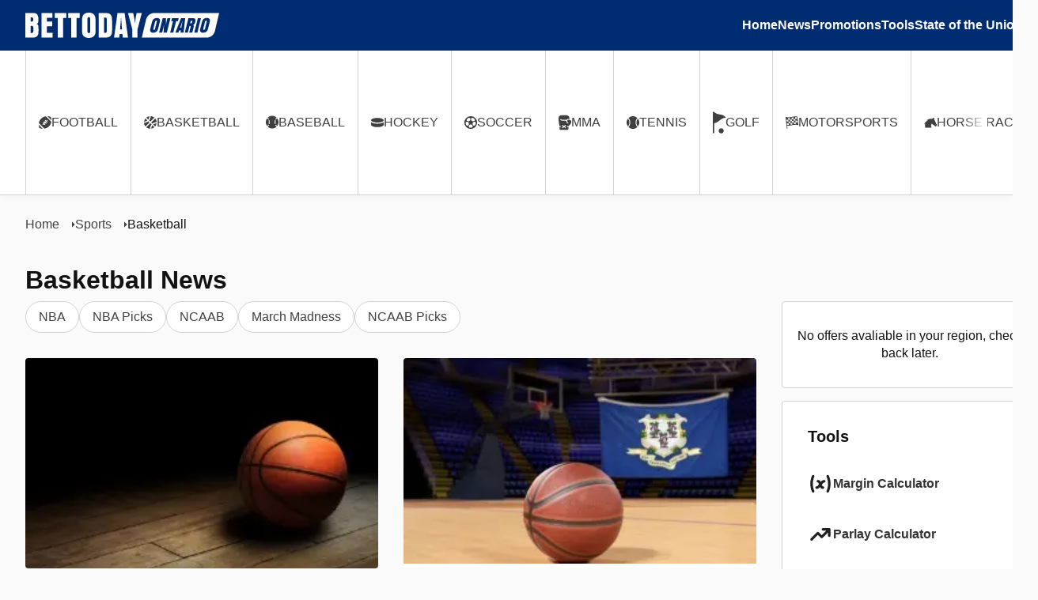

--- FILE ---
content_type: text/html
request_url: https://bettodayontario.com/sports/basketball/
body_size: 42342
content:
<!doctype html><html lang=en-us><head><meta charset=utf-8><meta name=viewport content="width=device-width,initial-scale=1,viewport-fit=cover"><meta name=deployment content="2025-02-25T19:27:05+00:00"><title>Basketball - BetTodayOntario</title>
<meta name=description content="Basketball News - Scores, Stats and Highlights"><link rel=dns-prefetch href=//www.googletagmanager.com><link rel=preconnect href=//www.googletagmanager.com><link rel=preload href=/css/main.min.b73015a5e150868858da8581b19380d67e3f64c77f7c4a235c41581a4a8877e010b52abecd52effcaeba4afe433bc3bccf513b02698e430d4a2c685546a44b0e.css as=style type=text/css><link rel=stylesheet href=/css/main.min.b73015a5e150868858da8581b19380d67e3f64c77f7c4a235c41581a4a8877e010b52abecd52effcaeba4afe433bc3bccf513b02698e430d4a2c685546a44b0e.css><style type=text/css>:root{--bettoday-color--primary:#002D72;--bettoday-color--secondary:#FFFFFF}</style><meta name=msapplication-TileColor content="#002D72"><meta name=theme-color content="#002D72"><meta name=hugo:id content="CA_ON"><meta name=hugo:kind content="section"><meta name=hugo:type content="sports"><script defer>(function(e,t,n,s,o){e[s]=e[s]||[],e[s].push({"gtm.start":(new Date).getTime(),event:"gtm.js"});var a=t.getElementsByTagName(n)[0],i=t.createElement(n),r=s!="dataLayer"?"&l="+s:"";i.async=!0,i.src="https://www.googletagmanager.com/gtm.js?id="+o+r,a.parentNode.insertBefore(i,a)})(window,document,"script","dataLayer","GTM-N74P4M7")</script><link rel=apple-touch-icon sizes=57x57 href=/img/icon/apple-icon-57x57.png><link rel=apple-touch-icon sizes=60x60 href=/img/icon/apple-icon-60x60.png><link rel=apple-touch-icon sizes=72x72 href=/img/icon/apple-icon-72x72.png><link rel=apple-touch-icon sizes=76x76 href=/img/icon/apple-icon-76x76.png><link rel=apple-touch-icon sizes=114x114 href=/img/icon/apple-icon-114x114.png><link rel=apple-touch-icon sizes=120x120 href=/img/icon/apple-icon-120x120.png><link rel=apple-touch-icon sizes=144x144 href=/img/icon/apple-icon-144x144.png><link rel=apple-touch-icon sizes=152x152 href=/img/icon/apple-icon-152x152.png><link rel=apple-touch-icon sizes=180x180 href=/img/icon/apple-icon-180x180.png><link rel=icon type=image/png sizes=192x192 href=/img/icon/android-icon-192x192.png><link rel=icon type=image/png sizes=32x32 href=/img/icon/favicon-32x32.png><link rel=icon type=image/png sizes=96x96 href=/img/icon/favicon-96x96.png><link rel=icon type=image/png sizes=16x16 href=/img/icon/favicon-16x16.png><meta name=msapplication-TileImage content="/img/icon/ms-icon-144x144.png"><link rel=manifest href=/manifest.json><link rel=icon type=image/svg+xml href="data:image/svg+xml;utf8,%3Csvg%20xmlns=%22http://www.w3.org/2000/svg%22%20viewBox=%220%200%2071.36%2041.3%22%3E%3Cstyle%3E.fill%7Bfill:%23000%7D@media(prefers-color-scheme:dark)%7B.fill%7Bfill:%23fff%7D%7D%3C/style%3E%3Cpath%20class=%22fill%22%20d=%22M68.66%2031.08l.88-3.1c.49-1.78.96-3.5%201.5-5.29.17-.63.68-2.5%201.23-4.59l.71-2.69-1.54%2012.61-.38%203.05H68.66z%22/%3E%3Cpath%20class=%22fill%22%20d=%22m21.18.0C14.46.0%208.62%204.63%207.08%2011.17L0%2041.3h50.17c6.73.0%2012.56-4.62%2014.11-11.17L71.36.0H21.18zm7.22%2020.77c.09.8.02%201.23-.87%204.78-.88%203.52-1.21%204.28-2.41%205.47-1.33%201.27-2.8%201.78-5.12%201.78h-7.2l6.02-24.16h7.39c2.39.0%203.45.4%204%201.52.48.98.45%202.54-.12%204.82-.74%203.01-1.32%203.87-2.86%204.38.72.15%201.02.54%201.17%201.41zm14.74-3.65L42%2021.71h-5.22l-1.59%206.38h5.65l-1.17%204.71H28.8l6.03-24.16h10.64l-1.17%204.71h-5.44l-.93%203.77h5.21zm14.67-3.63h-3.08L49.91%2032.8H44.7l4.81-19.31h-2.97l1.21-4.85h11.27l-1.21%204.85zm-33.77-.5h-1.13l-1.02%204.09h1.05c1.09.0%201.71-.62%202.08-2.06.37-1.49.1-2.03-.98-2.03zm-2.24%208.25h-.94l-1.76%207.03h1.02c1.45.0%201.96-.76%202.74-3.88.61-2.46.39-3.15-1.06-3.15z%22/%3E%3C/svg%3E"><meta property="og:type" content="website"><meta property="og:title" content="Basketball - BetTodayOntario"><meta property="og:description" content="Basketball News - Scores, Stats and Highlights"><meta property="og:site_name" content="BetTodayOntario"><meta property="og:url" content="https://bettodayontario.com/sports/basketball/"><meta property="og:locale" content="en_us"><meta property="twitter:card" content="summary_large_image"><script id=js-bettoday type=module>
        class OfferItem extends HTMLElement{connectedCallback(){const n=this.attachShadow({mode:"open"}),t=document.createElement("a"),e=this.getAttribute("logo"),r=this.getAttribute("name"),i=this.getAttribute("url"),a=this.getAttribute("title"),o=this.getAttribute("validity");t.setAttribute("class","offer"),t.setAttribute("href",i),t.setAttribute("rel","noopener nofollow"),t.setAttribute("target","_blank");let s=o.split(",").map((n=>n.includes("_INT")?n.replace("_INT",""):n.replace(/.*_/,"")));t.innerHTML=`\n            <div class="image">\n                <picture>\n                    <source srcset="${e.replace("64x64","128x128")}" media="(min-width: 400px)"  type="image/webp" />\n                    <img src="${e}" alt="${r}" loading="lazy" />\n                </picture>\n            </div>\n            <div class="meta">\n                <p class="brand">${r}</p>\n                <span class="button">Claim now</span>\n            </div>\n            <h3 class="title">${a}</h3>\n            ${s.length>0?`\n                <small class="terms" aria-hidden="">\n                    Valid in: <span>${s.length>3?`${s.slice(0,3).join(", ")} & ${s.length-3} More`:s.join(", ")}</span> - Terms &amp; Conditions Apply.\n                </small>\n            `:""}\n        `;const l=document.createElement("style");l.textContent="\n            .offer {\n                box-sizing: border-box;\n                display: grid;\n                column-gap: 0.5rem;\n                row-gap: unset;\n                grid-template-columns: 1fr 6fr;\n                font-family: \"Inter\", sans-serif;\n                text-decoration: none;\n                padding: 0.5rem;\n                border: 1px solid var(--border);\n                background-color: var(--background);\n                border-radius: 0.25rem;\n                width: 100%;\n                color: inherit;\n                height: 100%;\n                transition: border 120ms ease;\n            }\n\n            .offer:hover {\n                border-color: var(--text, #FFF);\n            }\n\n            .title,\n            .brand {\n                margin: unset;\n            }\n\n            .title,\n            .terms {\n                grid-column: 1/-1;\n            }\n\n            .image {\n                background-color: var(--border);\n                border: 1px solid var(--border);\n                z-index: 1;\n                border-radius: 0.25rem;\n                overflow: hidden;\n                aspect-ratio: 1/1;\n                width: 100%;\n                display: flex;\n                flex-direction: row;\n                justify-content: center;\n                align-items: center;\n            }\n\n            .image picture,\n            .image img {\n                width: 100%;\n                height: 100%;\n                object-fit: cover;\n                inset: 0;\n            }\n\n            .meta {\n                display: grid;\n                grid-template-columns: 2fr minmax(110px, 1fr);\n                gap: 0.25rem;\n                align-items: center;\n            }\n\n            .button {\n                display: inline-flex;\n                flex-direction: row;\n                align-items: center;\n                justify-content: center;\n                text-align: center;\n                border-width: 2px;\n                border-style: solid;\n                color: #FFF;\n                border-color: var(--contrast, #FFF);\n                background-color: var(--contrast, #FFF);\n                border-radius: 0.125rem;\n                padding: 0.25rem 0.375rem;\n                position: relative;\n            }\n\n            .button::after {\n                width: calc(100% + 2px);\n                height: calc(100% + 2px);\n                inset: 0;\n                content: '';\n                position: absolute;\n                background: #000;\n                opacity: 0;\n                transform: translate(-50%, -50%);\n                top: 50%;\n                left: 50%;\n                transition: opacity 120ms ease;\n                mix-blend-mode: overlay;\n            }\n\n            .offer:hover .button::after,\n            .button:hover::after  {\n                opacity: 0.15;\n            }\n\n            .title {\n                margin-top: 0.25rem;\n            }\n\n            .terms {\n                margin-top: 0.25rem;\n                font-size: 10px;\n            }\n\n            @container (max-width: 299px) {\n                .offer,\n                .meta {\n                    grid-template-columns: 1fr;\n                }\n\n                .image {\n                    max-width: 40%;\n                }\n            }\n\n            [data-terms-button] {\n                text-decoration: underline;\n                font-weight: 500;\n                color: inherit;\n            }\n        ",n.appendChild(l),n.appendChild(t)}}customElements.define("offer-item",OfferItem);class OfferTable extends HTMLElement{connectedCallback(){const n=this.attachShadow({mode:"open"}),t=document.createElement("a"),e=this.getAttribute("logo"),r=this.getAttribute("name"),i=this.getAttribute("url"),a=this.getAttribute("title"),o=this.getAttribute("validity");t.setAttribute("class","offer"),t.setAttribute("href",i),t.setAttribute("rel","noopener nofollow"),t.setAttribute("target","_blank"),this.getAttribute("rank")&&(t.setAttribute("data-rank",this.getAttribute("rank")),t.classList.add("rank"),"1"===this.getAttribute("rank")&&t.classList.add("rank--first"));let s=o.split(",").map((n=>n.includes("_INT")?n.replace("_INT",""):n.replace(/.*_/,"")));t.innerHTML=`\n            <div class="image">\n                <picture>\n                    <source srcset="${e.replace("64x64","128x128")}" media="(min-width: 400px)"  type="image/webp" />\n                    <img src="${e}" alt="${r}" loading="lazy" />\n                </picture>\n            </div>\n            <div class="meta">\n                <p class="brand">${r}</p>\n                <h3 class="title">${a}</h3>\n                ${s.length>0?`\n                    <small class="terms" aria-hidden="">\n                        Valid in: <span>${s.length>3?`${s.slice(0,3).join(", ")} & ${s.length-3} More`:s.join(", ")}</span> - Terms &amp; Conditions Apply.\n                    </small>\n                `:""}\n            </div>\n            <div class="button-wrapper">\n                <span class="button">Claim now</span>\n            </div>\n        `;const l=document.createElement("style");l.textContent='\n            .offer {\n                position: relative;\n                box-sizing: border-box;\n                display: grid;\n                column-gap: 1.5rem;\n                row-gap: unset;\n                align-items: center;\n                grid-template-columns: 128px 2fr auto;\n                font-family: "Inter", sans-serif;\n                text-decoration: none;\n                padding: 0.5rem;\n                background-color: var(--background);\n                border-radius: 0.25rem;\n                width: 100%;\n                color: inherit;\n                height: 100%;\n                transition: border 120ms ease;\n            }\n\n            .rank {\n                border-top: 2px solid var(--text);\n            }\n\n            .rank--first {\n                border-top-color: var(--contrast);\n            }\n\n            .rank:after {\n                content: "#" attr(data-rank);\n                font-size: 1rem;\n                top: 0;\n                left: 0;\n                padding: 0.5rem;\n                padding-top: 0.25rem;\n                color: var(--background);\n                background-color: var(--text);\n                position: absolute;\n                border-bottom-right-radius: 0.25rem;\n                z-index: 1;\n            }\n\n            .rank--first:After {\n                background: var(--contrast);\n            }\n\n            .title {\n                text-wrap: balance;\n            }\n\n            .title,\n            .brand {\n                margin: unset;\n            }\n\n            .title,\n            .terms {\n                grid-column: 1/-1;\n            }\n\n            .image {\n                background-color: var(--border);\n                z-index: 1;\n                border-radius: 0.25rem;\n                overflow: hidden;\n                aspect-ratio: 1/1;\n                width: 100%;\n                display: flex;\n                flex-direction: row;\n                justify-content: center;\n                align-items: center;\n            }\n\n            .image picture,\n            .image img {\n                width: 100%;\n                height: 100%;\n                object-fit: cover;\n                inset: 0;\n            }\n\n            .meta {\n                display: grid;\n                gap: 0.25rem;\n                align-content: center;\n            }\n\n            .button-wrapper {\n                padding-right: 1rem;\n            }\n\n            .button {\n                font-size: 1.375rem;\n                display: inline-flex;\n                flex-direction: row;\n                align-items: center;\n                justify-content: center;\n                text-align: center;\n                border-width: 2px;\n                border-style: solid;\n                color: #FFF;\n                border-color: var(--contrast, #FFF);\n                background-color: var(--contrast, #FFF);\n                border-radius: 0.125rem;\n                padding: 0.25rem 0.375rem;\n                position: relative;\n            }\n\n            .button::after {\n                width: calc(100% + 2px);\n                height: calc(100% + 2px);\n                inset: 0;\n                content: \'\';\n                position: absolute;\n                background: #000;\n                opacity: 0;\n                transform: translate(-50%, -50%);\n                top: 50%;\n                left: 50%;\n                transition: opacity 120ms ease;\n                mix-blend-mode: overlay;\n            }\n\n            .offer:hover .button::after,\n            .button:hover::after  {\n                opacity: 0.15;\n            }\n\n            .title {\n                margin-top: 0.25rem;\n                font-size: 1.75rem;\n            }\n\n            .terms {\n                margin-top: 0.25rem;\n                font-size: 10px;\n            }\n\n            @container (max-width: 899px) {\n                .offer {\n                    grid-template-columns: 1fr;\n                    justify-items: center;\n                    text-align: center;\n                    column-gap: 0rem;\n                    row-gap: 1rem;\n                    padding: 1rem;\n                }\n\n                .offer,\n                .meta {\n                    grid-template-columns: 1fr;\n                }\n\n                .image {\n                    max-width: 40%;\n                }\n\n                .meta {\n                    padding-inline: 1rem;\n                }\n\n                .title {\n                    font-size: 1.5rem;\n                }\n\n                .button-wrapper {\n                    padding-right: 0rem;\n                }\n            }\n\n            [data-terms-button] {\n                text-decoration: underline;\n                font-weight: 500;\n                color: inherit;\n            }\n        ',n.appendChild(l),n.appendChild(t)}}customElements.define("offer-table",OfferTable);const bettoday_offers=async(n,t=!1,e)=>{if(!n)return;let r={geolocation:"true",ranked:!1,ghost:3,...e};if(!document.getElementById("css-bettoday-offers")){let n=document.createElement("style");n.setAttribute("id","css-bettoday-offers"),n.textContent='\n            offer-wrapper {\n                container-type: inline-size;\n                display: grid;\n                gap: 1rem;\n                color: var(--text, #000);\n            }\n    \n            offer-ghost {\n                position: relative;\n                width: 100%;\n                height: 120px;\n                box-sizing: border-box;\n                border: 1px solid var(--border);\n                background-color: var(--background);\n                border-radius: 0.25rem;\n            }\n                \n            offer-ghost:before {\n                animation: ghost 2.5s infinite;\n                inset: 0;\n                width: 100%;\n                height: 100%;\n                content: "";\n                position: absolute;\n                opacity: 0.25;\n                background: black;\n                border-radius: 0.25rem;\n            }\n    \n            @keyframes ghost {\n                0% {\n                    opacity: 0.05;\n                }\n                50% {\n                    opacity: 0.1;\n                }\n                100% {\n                    opacity: 0.05;\n                }\n            }\n    \n            offer-wrapper offer-list {\n                background: transparent;\n                display: grid;\n                gap: 0.5rem;\n            }\n            \n            offer-wrapper [data-heading] {\n                margin: unset;\n                font-size: 1.25rem;\n            }\n    \n            offer-wrapper [data-heading]::first-letter {\n                text-transform: capitalize;\n            }\n    \n            offer-wrapper offer-none {\n                text-align: center;\n                padding: 2rem 1rem;\n                border: 1px solid var(--border);\n                background-color: var(--background);\n                border-radius: 0.25rem;\n                width: 100%;\n                color: inherit;\n                text-wrap: balance;\n            }\n        ',document.head.appendChild(n)}n.appendChild(document.createElement("offer-wrapper")),n=n.querySelector("offer-wrapper");for(let t=0;t<r.ghost;t++)n.appendChild(document.createElement("offer-ghost"));try{const e=await fetch(`https://api.bettodaynetwork.com/v1/offers?geolocation=${r.geolocation}${t?"&groupBy=category":""}${r.category?`&category=${r.category}`:""}`).then((n=>n.json()));if(0===e.count||0===e.data.length)throw new Error("Failed to fetch offers from API endpoint /v1/offers");{n.innerHTML="";const i=document.createElement("offer-list");!1===t&&"table"===r.layout?(e.data.forEach((({id:n,brand:t,offer:e},a)=>{const o=document.createElement("offer-table");o.setAttribute("id",n),o.setAttribute("logo",t.logo),o.setAttribute("name",t.name),o.setAttribute("url",e.url),o.setAttribute("title",e.title),o.setAttribute("validity",e.validity.join(",")),o.setAttribute("terms",e.terms),r.ranked&&o.setAttribute("rank",a+1),i.appendChild(o)})),i.classList.add("offer-list--table")):t?e.data.forEach((({category:n,data:t})=>{if(0===t.length)return;i.setAttribute("data-category",n);const e=document.createElement("h2");e.innerHTML=n,e.setAttribute("data-heading",n),i.appendChild(e),t.forEach((({id:n,brand:t,offer:e})=>{const r=document.createElement("offer-item");r.setAttribute("id",n),r.setAttribute("logo",t.logo),r.setAttribute("name",t.name),r.setAttribute("url",e.url),r.setAttribute("title",e.title),r.setAttribute("validity",e.validity.join(",")),r.setAttribute("terms",e.terms),i.appendChild(r)}))})):e.data.forEach((({id:n,brand:t,offer:e})=>{const r=document.createElement("offer-item");r.setAttribute("id",n),r.setAttribute("logo",t.logo),r.setAttribute("name",t.name),r.setAttribute("url",e.url),r.setAttribute("title",e.title),r.setAttribute("validity",e.validity.join(",")),r.setAttribute("terms",e.terms),i.appendChild(r)}));const a=document.createElement("style");a.textContent="\n                .offer-list--table {\n                    display: grid;\n                    gap: 0.5rem;\n                }\n\n                @container (min-width: 499px) and (max-width: 899px) {\n                    .offer-list--table {\n                        grid-template-columns: repeat(2, 1fr);\n                    }\n                }\n            ",document.head.appendChild(a),n.appendChild(i)}}catch(t){console.error(t),n.innerHTML="";const e=document.createElement("offer-none");e.innerHTML="No offers avaliable in your region, check back later.",n.appendChild(e)}};class BannerItem extends HTMLElement{connectedCallback(){const n=this.attachShadow({mode:"open"}),t=document.createElement("a"),e=this.getAttribute("url"),r=this.getAttribute("image"),i=this.getAttribute("title");t.setAttribute("class","banner"),t.setAttribute("href",e),t.setAttribute("rel","noopener nofollow"),t.setAttribute("target","_blank"),t.innerHTML=`<img src="${r}" title="${i}" alt="${i}" loading="lazy" />`;const a=document.createElement("style");a.textContent="\n            .banner,\n            .banner img {\n                width: 100%;\n                display: flex;\n            }\n        ",n.appendChild(a),n.appendChild(t)}}customElements.define("banner-item",BannerItem);const bettoday_banners=async(n,t)=>{if(0===n.length)return;let e={geolocation:"true",...t};try{const t=await fetch(`https://api.bettodaynetwork.com/v1/banners?geolocation=${e.geolocation}`).then((n=>n.json()));if(0===t.count||0===t.data.length)throw new Error("Failed to fetch banners from API endpoint /v1/banners");n.forEach((n=>{const e=n.getAttribute("data-banner-width"),r=n.getAttribute("data-banner-height");if(!e&&!r)return;const i=t.data.filter((({offer:n})=>n.banners.some((({name:n})=>n===`${e}x${r}`)))),a=i[Math.floor(Math.random()*i.length)],o=a.offer.banners.find((({name:n})=>n===`${e}x${r}`)),s=document.createElement("banner-item");s.setAttribute("url",a.offer.url),s.setAttribute("title",a.offer.title),s.setAttribute("image",o.src),n.appendChild(s)}))}catch(t){setTimeout((()=>{n.forEach((n=>{n.remove()}))}),2e3)}};window.bettoday_offers=bettoday_offers,window.bettoday_banners=bettoday_banners;
    </script><script type=module>
        window.addEventListener('load', async () => {

            if (document.body.getAttribute('data-type') === 'offers') {
                document.querySelector('main.state-offer + main').remove();
            }

            await Promise.all([
                bettoday_offers(document.getElementById('offer-sidebar'), true),
                bettoday_offers(document.getElementById('offer-carousel'), false, { ghost: 1 }),
                bettoday_banners(document.querySelectorAll('[data-banner="wrapper"][data-banner-width][data-banner-height]'))
            ]);

            if (document.querySelector('#offer-carousel offer-wrapper') && !document.querySelector('#offer-carousel offer-none')) {
                document.getElementById('offer-carousel').querySelector('offer-wrapper').classList.add('embla__viewport');
                document.getElementById('offer-carousel').querySelector('offer-list').classList.add('embla__container');
                document.getElementById('offer-carousel').querySelectorAll('offer-item').forEach((el) => el.classList.add('embla__slide'));

                EmblaCarousel(document.getElementById('offer-carousel').querySelector(".embla__viewport"), {
                    loop: true,
                    inViewThreshold: 0.25,
                    skipSnaps: false,
                    align: "start",
                    containScroll: true,
                    autostep: {
                        delay: 8000
                    },
                    slidesToScroll: 1
                });
            }

            if (document.body.hasAttribute('data-lp') && document.body.hasAttribute('data-lp-variant')) {
                await new Promise(resolve => setTimeout(resolve, 1000));
            }
        });

        document.addEventListener('terms', (event) => {
            event.preventDefault();
            const root = document.querySelector('.modal.modal--terms');
            root.classList.add('modal--active');
            root.querySelector('[data-section="terms"]').innerHTML = event.detail.terms;
            root.querySelector('[data-section="states"]').innerHTML = event.detail.states.map(state => state.split('_').pop()).join(', ');
        });
    </script><link rel=preload fetchpriority=high as=image href=/img/breaking.webp type=image/webp></head><body data-kind=section data-type=sports><noscript><iframe src="https://www.googletagmanager.com/ns.html?id=GTM-N74P4M7" allowtransparency=true style="display:none;visibility:hidden;background:0 0"></iframe></noscript><svg style="display:none"><symbol id="arrow-right" viewBox="0 0 16 14"><path style="fill-rule:evenodd;clip-rule:evenodd" d="M8.293.293c.391-.391 1.024-.391 1.414.0l6 6C15.895 6.48 16 6.735 16 7s-.105.52-.293.707l-6 6c-.391.391-1.024.391-1.414.0-.391-.391-.391-1.024.0-1.414L12.586 8H1C.448 8 0 7.552.0 7s.448-1 1-1h11.586L8.293 1.707C7.902 1.317 7.902.683 8.293.293z"/></symbol><symbol id="bolt" viewBox="0 0 320 512" class="icon--large"><path d="M296 160H180.6l42.6-129.8C227.2 15 215.7.0 2e2.0H56C44 0 33.8 8.9 32.2 20.8l-32 240C-1.7 275.2 9.5 288 24 288h118.7L96.6 482.5c-3.6 15.2 8 29.5 23.3 29.5 8.4.0 16.4-4.4 20.8-12l176-304c9.3-15.9-2.2-36-20.7-36z"/></symbol><symbol id="bookmark" viewBox="0 0 12 17"><path d="M.105469 16.5V2c0-.82844.65978-1.5 1.473681-1.5H10.4213c.8139.0 1.4736.67156 1.4736 1.5V16.5L6.00021 13 .105469 16.5z"/></symbol><symbol id="checkmark" viewBox="0 0 12 12"><path d="M0 6C0 2.68629 2.68629.0 6 0s6 2.68629 6 6-2.68629 6-6 6C2.68629 12 0 9.31371.0 6z" fill="#42e21a"/><path d="M2.45881 6.44957 5.1044 9.06321 9.75994 4.43253 8.75142 3.42756 5.1044 7.06037 3.46023 5.4446 2.45881 6.44957z" fill="#fff"/></symbol><symbol id="compass" viewBox="0 0 19 19"><path d="M8.67911 8.6872C8.22548 9.13621 8.22548 9.86396 8.67911 10.3126c.45327.449 1.18887.449 1.64219.0.4536-.449.4536-1.17675.0-1.6254C9.86762 8.23856 9.13238 8.23856 8.67911 8.6872zM9.5.591797c-4.97069.0-9 3.988253-9 8.908283.0 4.92002 4.02931 8.90832 9 8.90832 4.9707.0 9-3.9883 9-8.90832.0-4.92003-4.0293-8.908283-9-8.908283zM14.0777 5.90983 11.6836 11.095C11.5678 11.3457 11.3646 11.5468 11.1113 11.6614L5.87315 14.0311C5.26891 14.3045 4.64617 13.6881 4.92234 13.09L7.31677 7.90485C7.43257 7.6541 7.63573 7.45301 7.88907 7.33839L13.1272 4.96871c.6043-.27299 1.2266.34304.9505.941120000000001v0z"/></symbol><symbol id="crossmark" viewBox="0 0 12 12"><path d="M0 6C0 2.68629 2.68629.0 6 0s6 2.68629 6 6-2.68629 6-6 6C2.68629 12 0 9.31371.0 6z" fill="#ff4747"/><path d="M4.11009 9.06321 5.90341 7.27699 7.69673 9.06321 8.7017 8.05824 6.91193 6.27557 8.70881 4.4858 7.70384 3.48082 5.90341 5.27415 4.10298 3.48082 3.09801 4.4858 4.89489 6.27557 3.10511 8.05824 4.11009 9.06321z" fill="#fff"/></symbol><symbol id="dollar" viewBox="0 0 12 19"><path d="M8.2866 8.70547 4.50002 7.59453C4.06176 7.46797 3.75673 7.05664 3.75673 6.59961c0-.57305.4628-1.03711 1.03429-1.03711H7.11557c.42774.0.84847.13008 1.19908.36914C8.52852 6.07578 8.81602 6.04062 8.99834 5.86133L10.2185 4.66602C10.4674 4.42344 10.4323 4.01914 10.1554 3.80469 9.29636 3.12969 8.22349 2.75352 7.12258 2.75V1.0625C7.12258.753125 6.87014.5 6.5616.5H5.43965c-.30853.0-.56097.253125-.56097.5625V2.75H4.79102C2.55764 2.75.762518 4.67305.969378 6.95469 1.11663 8.57539 2.35078 9.89375 3.90749 10.3508l3.59375 1.0547C7.9395 11.5355 8.24453 11.9434 8.24453 12.4004c0 .573-.4628 1.0371-1.0343 1.0371H4.88569C4.45795 13.4375 4.03721 13.3074 3.6866 13.0684 3.47273 12.9242 3.18523 12.9594 3.00291 13.1387L1.78279 14.334C1.53386 14.5766 1.56892 14.9809 1.8459 15.1953 2.7049 15.8703 3.77776 16.2465 4.87868 16.25v1.6875c0 .3094.25244.5625.56097.5625H6.5616c.30854.0.56098-.2531.56098-.5625V16.243C8.75642 16.2113 10.2886 15.2375 10.8285 13.6871 11.5823 11.5215 10.3166 9.29961 8.2866 8.70547v0z"/></symbol><symbol id="home" viewBox="0 0 576 512"><path d="M280.37 148.26 96 300.11V464a16 16 0 0016 16l112.06-.29a16 16 0 0015.92-16V368a16 16 0 0116-16h64a16 16 0 0116 16v95.64a16 16 0 0016 16.05L464 480a16 16 0 0016-16V3e2L295.67 148.26a12.19 12.19.0 00-15.3.0zM571.6 251.47 488 182.56V44.05a12 12 0 00-12-12h-56a12 12 0 00-12 12v72.61L318.47 43a48 48 0 00-61 0L4.34 251.47a12 12 0 00-1.6 16.9l25.5 31A12 12 0 0045.15 301l235.22-193.74a12.19 12.19.0 0115.3.0L530.9 301a12 12 0 0016.9-1.6l25.5-31a12 12 0 00-1.7-16.93z"/></symbol><symbol id="moon" viewBox="0 0 24 24"><path d="M20.9 15.8c-1.5 3.1-4.8 5.2-8.4 5.2C7.2 21 3 16.8 3 11.6c0-3.7 2.1-6.9 5.2-8.5C8.6 2.9 9.1 3 9.4 3.3s.4.8.2 1.2C9 5.5 8.8 6.6 8.8 7.8c0 4.1 3.3 7.5 7.4 7.5 1.2.0 2.3-.3 3.3-.8.4-.2.9-.1 1.2.2C21 14.9 21.1 15.4 20.9 15.8z"/></symbol><symbol id="star" viewBox="0 0 18 19" class="icon--large"><path d="M8.03439 1.46324l-2.197 4.46667-4.915506.71858C.0403897 6.77669-.312881 7.86637.326371 8.49049L3.88263 11.9653l-.84112 4.9086c-.15141.8873.78056 1.5519 1.56111 1.137L9 15.6932l4.3974 2.3177C14.1779 18.4224 15.1099 17.7612 14.9585 16.8739L14.1174 11.9653l3.5562-3.47481C18.3129 7.86637 17.9596 6.77669 17.0781 6.64849l-4.9155-.71858L9.96561 1.46324C9.57196.667062 8.4314.656941 8.03439 1.46324z"/></symbol><symbol id="sun" viewBox="0 0 24 24"><path d="M12 19c-.5.0-1 .4-1 1v1c0 .5.5 1 1 1s1-.5 1-1v-1C13 19.4 12.5 19 12 19zm7.1-1.3L18.4 17c-.4-.4-1-.4-1.4.0s-.4 1 0 1.4l.7.7c.4.4 1 .4 1.4.0C19.5 18.7 19.5 18 19.1 17.7zM7 17c-.4-.4-1-.4-1.4.0l-.7.7c-.4.4-.4 1 0 1.4s1 .4 1.4.0L7 18.4C7.4 18 7.4 17.3 7 17zm14-6h-1c-.5.0-1 .4-1 1 0 .5.5 1 1 1h1c.5.0 1-.5 1-1 0-.6-.5-1-1-1zM4 11H3c-.5.0-1 .4-1 1 0 .5.5 1 1 1h1c.5.0 1-.5 1-1 0-.6-.5-1-1-1zM7 5.6 6.3 4.9c-.4-.4-1-.4-1.4.0s-.4 1 0 1.4l.7.7c.4.4 1 .4 1.4.0s.4-1 0-1.4zM19.1 4.9c-.4-.4-1-.4-1.4.0L17 5.6c-.4.4-.4 1 0 1.4s1 .4 1.4.0l.7-.7C19.5 6 19.5 5.3 19.1 4.9zM12 2c-.5.0-1 .4-1 1v1c0 .5.5 1 1 1s1-.5 1-1V3c0-.6-.5-1-1-1z"/><circle cx="12" cy="12" r="6"/></symbol><symbol id="warning" viewBox="0 0 512 512"><path d="M256 0C114.497.0.0 114.507.0 256c0 141.503 114.507 256 256 256 141.503.0 256-114.507 256-256C512 114.497 397.493.0 256 0zm0 472c-119.393.0-216-96.615-216-216 0-119.393 96.615-216 216-216 119.393.0 216 96.615 216 216 0 119.393-96.615 216-216 216z"/><path d="M256 128.877c-11.046.0-20 8.954-20 20V277.67c0 11.046 8.954 20 20 20s20-8.954 20-20V148.877c0-11.046-8.95400000000001-20-20-20z"/><circle cx="256" cy="349.16" r="27"/></symbol><symbol id="facebook" viewBox="0 0 16 16" class="icon--large"><path d="M16 8c0-4.41828-3.5817-8-8-8C3.58172.0.0 3.58172.0 8c0 3.993 2.92547 7.3027 6.75 7.9028V10.3125H4.71875V8H6.75V6.2375c0-2.005 1.19438-3.1125 3.02172-3.1125C10.6467 3.125 11.5625 3.28125 11.5625 3.28125V5.25H10.5538C9.56 5.25 9.25 5.86672 9.25 6.5V8h2.2188L11.1141 10.3125H9.25v5.5903C13.0745 15.3027 16 11.993 16 8z"/></symbol><symbol id="instagram" viewBox="0 0 48 48" class="icon--large"><path d="M24 4.32187C30.4125 4.32187 31.1719 4.35 33.6938 4.4625 36.0375 4.56562 37.3031 4.95938 38.1469 5.2875 39.2625 5.71875 40.0688 6.24375 40.9031 7.07812 41.7469 7.92188 42.2625 8.71875 42.6938 9.83438 43.0219 10.6781 43.4156 11.9531 43.5188 14.2875 43.6313 16.8187 43.6594 17.5781 43.6594 23.9813 43.6594 30.3938 43.6313 31.1531 43.5188 33.675 43.4156 36.0188 43.0219 37.2844 42.6938 38.1281 42.2625 39.2438 41.7375 40.05 40.9031 40.8844 40.0594 41.7281 39.2625 42.2438 38.1469 42.675 37.3031 43.0031 36.0281 43.3969 33.6938 43.5 31.1625 43.6125 30.4031 43.6406 24 43.6406 17.5875 43.6406 16.8281 43.6125 14.3063 43.5 11.9625 43.3969 10.6969 43.0031 9.85313 42.675 8.7375 42.2438 7.93125 41.7188 7.09688 40.8844 6.25313 40.0406 5.7375 39.2438 5.30625 38.1281 4.97813 37.2844 4.58438 36.0094 4.48125 33.675c-.1125-2.5312-.14062-3.2906-.14062-9.6937.0-6.4125.0281200000000004-7.1719.14062-9.6938.10313-2.3438.49688-3.6094.825-4.45312C5.7375 8.71875 6.2625 7.9125 7.09688 7.07812 7.94063 6.23438 8.7375 5.71875 9.85313 5.2875 10.6969 4.95938 11.9719 4.56562 14.3063 4.4625 16.8281 4.35 17.5875 4.32187 24 4.32187zM24 0c-6.5156.0-7.3312.028125-9.8906.140625-2.55.1125-4.30315.525-5.8219 1.115625-1.58438.61875-2.925 1.43437-4.25625 2.775C2.69063 5.3625 1.875 6.70313 1.25625 8.27813.665625 9.80625.253125 11.55.140625 14.1.028125 16.6687.0 17.4844.0 24s.028125 7.3312.140625 9.8906c.1125 2.55.525 4.3032 1.115625 5.8219.61875 1.5844 1.43438 2.925 2.775 4.2563C5.3625 45.3 6.70313 46.125 8.27813 46.7344 9.80625 47.325 11.55 47.7375 14.1 47.85 16.6594 47.9625 17.475 47.9906 23.9906 47.9906 30.5063 47.9906 31.3219 47.9625 33.8813 47.85 36.4313 47.7375 38.1844 47.325 39.7031 46.7344 41.2781 46.125 42.6188 45.3 43.95 43.9688 45.2812 42.6375 46.1063 41.2969 46.7156 39.7219 47.3063 38.1938 47.7188 36.45 47.8313 33.9 47.9438 31.3406 47.9719 30.525 47.9719 24.0094S47.9438 16.6781 47.8313 14.1188C47.7188 11.5688 47.3063 9.81563 46.7156 8.29688 46.125 6.70312 45.3094 5.3625 43.9688 4.03125 42.6375 2.7 41.2969 1.875 39.7219 1.26562 38.1938.675 36.45.2625 33.9.15 31.3313.028125 30.5156.0 24 0z"/><path d="M24 11.6719c-6.8062.0-12.3281 5.5219-12.3281 12.3281S17.1938 36.3281 24 36.3281 36.3281 30.8062 36.3281 24 30.8062 11.6719 24 11.6719zm0 20.325c-4.4156.0-7.9969-3.5813-7.9969-7.9969S19.5844 16.0031 24 16.0031 31.9969 19.5844 31.9969 24 28.4156 31.9969 24 31.9969z"/><path d="M39.6937 11.1844c0 1.5938-1.2937 2.8781-2.8781 2.8781-1.59370000000001.0-2.8781-1.2937-2.8781-2.8781.0-1.59375 1.2938-2.87813 2.8781-2.87813 1.5844.0 2.8781 1.29376 2.8781 2.87813z"/></symbol><symbol id="twitter" viewBox="0 0 16 14" class="icon--large"><path d="M5.03344 13.5c6.03626.0 9.33876-5.00217 9.33876-9.33873C14.3722 4.02064 14.3691 3.87689 14.3628 3.73627 15.0053 3.27167 15.5597 2.6962 16 2.03689c-.5983.26621-1.2336.44006-1.8841.51563C14.8009 2.14197 15.3137 1.49701 15.5594.737207 14.915 1.11907 14.2104 1.38844 13.4756 1.53377 12.9806 1.00774 12.326.65944 11.6131.542729 10.9003.426019 10.1688.547396 9.53183.888093S8.38787 1.76983 8.08923 2.42757C7.7906 3.08531 7.71695 3.82311 7.87969 4.52689 6.575 4.46142 5.29862 4.1225 4.13332 3.53209c-1.1653-.5904-2.19352-1.4191-3.01801-2.43238C.696266 1.82219.568038 2.67713.756687 3.49076c.18865.81363.680023 1.5249 1.374253 1.98926C1.60975 5.46347 1.09998 5.32315.64375 5.07064V5.11127C.643283 5.86946.905399 6.60442 1.38554 7.19121 1.86568 7.778 2.53422 8.1804 3.2775 8.33002 2.7947 8.46212 2.28799 8.48136 1.79656 8.38627 2.0063 9.03832 2.41438 9.60862 2.96385 10.0176 3.51331 10.4265 4.17675 10.6538 4.86156 10.6675c-1.16261.9133-2.59878 1.4086-4.077185 1.4063C.522191 12.0734.260266 12.0573.0 12.0256c1.5019.9636 3.24902 1.4754 5.03344 1.4744z"/></symbol><symbol id="baseball" viewBox="0 0 14 15" class="icon--large"><path fill="currentcolor" d="M10.4033 10.1568l.8131-.39668c.3133.65348.734 1.23288 1.245 1.73798C13.4213 10.2852 14 8.74986 14 7.07751 14 5.40802 13.4241 3.87551 12.4699 2.66548 11.9673 3.1592 11.5495 3.72426 11.239 4.36352L10.4287 3.96113C10.7901 3.21913 11.2757 2.56275 11.8629 1.99198 10.6038.761974 8.89292.0 7.00141.0 5.11272.0 3.4019.75912 2.14277 1.98912c.58439.56792 1.06997 1.2243 1.43134 1.96344l-.81025.40239c-.31054-.6364-.72555-1.20146-1.22807-1.69517C.575923 3.87266.0 5.40517.0 7.07751.0 8.74986.575923 10.2824 1.53579 11.4924 2.04961 10.9873 2.47308 10.4079 2.78645 9.75156l.81307.39664C3.23533 10.9102 2.7441 11.5837 2.14559 12.1659c1.25631 1.23 2.96713 1.9891 4.85582 1.9891 1.88587.0 3.59389-.7562 4.85299-1.9834C11.2587 11.5894 10.7675 10.9188 10.4033 10.1568zM3.95806 9.24358 3.097 8.9639c.42064-1.32418.35854-2.6769-.01694-3.82414l.85823-.28538C4.36177 6.15572 4.44646 7.70536 3.95806 9.24358zM10.0645 4.86579l.8583.28538C10.5501 6.29556 10.4852 7.64828 10.9058 8.97532L10.0448 9.25499C9.55636 7.71392 9.64106 6.16429 10.0645 4.86579v0z"/></symbol><symbol id="basketball" viewBox="0 0 14 14" class="icon--large"><path fill="currentcolor" d="M5.99234.0642287C4.75605.24016 3.55927.737234 2.54315 1.56662L4.72782 3.72806C5.5125 2.72832 5.95 1.46051 5.99234.0642287v0zM7 5.97606l4.4569-4.40944C10.2601.589229 8.81492.0726064 7.35.0 7.31613 1.78444 6.74314 3.41529 5.69314 4.68311L7 5.97606zM1.58347 2.51609C.745161 3.52141.242742 4.70545.0649194 5.92859 1.47621 5.8867 2.76048 5.45386 3.76815 4.67753L1.58347 2.51609zM9.26653 8.21848C10.5452 7.18245 12.1935 6.61556 14 6.57926 13.9266 5.12992 13.4044 3.70013 12.4165 2.51609L7.95968 6.92553 9.26653 8.21848v0zM7 7.875 2.54315 12.2844C3.73992 13.259 5.18508 13.7785 6.65 13.8511 6.68669 12.0638 7.25968 10.433 8.30685 9.16795L7 7.875zm5.4165 3.46c.8383-1.0053 1.3408-2.18939 1.5186-3.41253C12.521 7.96715 11.2395 8.4 10.2319 9.17354L12.4165 11.335zM4.73347 5.63258C3.45202 6.67141 1.80363 7.24109.0 7.27181.0733871 8.72114.595564 10.1509 1.58347 11.335L6.04032 6.92553 4.73347 5.63258zM8.00766 13.7868C9.24395 13.6109 10.4407 13.1138 11.4569 12.2844L9.27218 10.123c-.78186.9969-1.21936 2.2676-1.26452 3.6638z"/></symbol><symbol id="football" viewBox="0 0 14 14" class="icon--large"><path fill="currentcolor" d="M13.5907 1.46051C13.4552.952261 13.0516.552926 12.5379.41609 11.8633.237367 10.8105.025133 9.57984.0L14 4.37872C13.9774 3.16396 13.7685 2.12793 13.5907 1.46051v0zM.409274 12.3906C.544758 12.8988.948387 13.2981 1.4621 13.435 2.13669 13.6137 3.18952 13.8259 4.42016 13.8511L0 9.47234C.0225806 10.6871.231452 11.7231.409274 12.3906zM.118548 7.69069 6.22097 13.7394c3.73992-.5418 7.02253-3.3148 7.66333-7.57903L7.77903.111702C4.03911.653458.756452 3.42646.118548 7.69069zM9.0746 4.2391C9.1621 4.15253 9.30605 4.15253 9.39355 4.2391L9.7125 4.55466C9.8 4.64122 9.8 4.78364 9.7125 4.87021l-.79879.7903.79879.79029C9.8 6.53737 9.8 6.67979 9.7125 6.76636L9.39355 7.08192C9.30605 7.16849 9.1621 7.16849 9.0746 7.08192l-.79879-.7903-.63791.63391.79879.7903C8.52419 7.80239 8.52419 7.94482 8.43669 8.03138L8.11774 8.34694C8.03024 8.43351 7.88629 8.43351 7.79879 8.34694L7 7.55665l-.6379.63112L7.16089 8.97806C7.24839 9.06463 7.24839 9.20705 7.16089 9.29362l-.31895.31556C6.75444 9.69575 6.61048 9.69575 6.52298 9.60918L5.72419 8.81888l-.79879.7903C4.8379 9.69575 4.69395 9.69575 4.60645 9.60918L4.2875 9.29362C4.2 9.20705 4.2 9.06463 4.2875 8.97806L5.08629 8.18777 4.2875 7.40027C4.2 7.3137 4.2 7.17128 4.2875 7.08471L4.60645 6.76915C4.69395 6.68258 4.8379 6.68258 4.9254 6.76915L5.72419 7.55944 6.3621 6.92833 5.56331 6.13803C5.47581 6.05146 5.47581 5.90904 5.56331 5.82247L5.88226 5.50692C5.96976 5.42035 6.11371 5.42035 6.20121 5.50692L7 6.29721l.6379-.63112-.79879-.79029C6.75161 4.78923 6.75161 4.64681 6.83911 4.56024L7.15806 4.24468C7.24556 4.15811 7.38952 4.15811 7.47702 4.24468L8.27581 5.03497 9.0746 4.2391v0z"/></symbol><symbol id="hockey" viewBox="0 0 14 14" class="icon--large"><path fill="currentcolor" d="M0 4.4C0 3 3.1 1.9 7 1.9s7 1.2 7 2.6S10.9 7 7 7C3.1 7 0 5.8.0 4.4zM0 6.6v2.9c0 1.4 3.1 2.6 7 2.6s7-1.2 7-2.6V6.6C10.9 8.8 3.1 8.8.0 6.6z"/></symbol><symbol id="mma" viewBox="0 0 448 512" class="icon--large"><path fill="currentcolor" d="M384 160h-31.1c-26.3.0-48.3 20.8-48.8 47.1-.5 24.6 17.6 45.1 41.1 48.4 4 .6 6.9 4.1 6.9 8.1v16c0 4.7-4.1 8.5-8.8 8-40-4.4-71.2-38.4-71.2-79.5.0-5.5.6-10.8 1.6-16H141.2c-30.6.0-59.5-10.9-82.3-30.8-3.5-3.1-3.7-8.4-.4-11.7l11.3-11.3c3-3 7.7-3.1 10.9-.4 16.9 14.4 38.1 22.3 60.5 22.3H288v.5c28.4-38.1 66.9-32.5 96-32.5V96c0-53-43-96-96-96H96C43.3.0.0 43.1.0 95.9c0 63.9 5.3 127.8 15.8 190.8L32 384h40c4.4.0 8 3.6 8 8v16c0 4.4-3.6 8-8 8H32v64c0 17.7 14.3 32 32 32h256c17.7.0 32-14.3 32-32v-64h-40c-4.4.0-8-3.6-8-8v-16c0-4.4 3.6-8 8-8h40l58.5-58.5C450.8 285.1 448 237.8 448 224c0-35.3-28.7-64-64-64zM260.8 441.6l-9.6 12.8c-2.6 3.5-7.7 4.3-11.2 1.6l-48-36-48 36c-3.5 2.7-8.6 1.9-11.2-1.6l-9.6-12.8c-2.6-3.5-1.9-8.5 1.6-11.2l40.5-30.4-40.5-30.4c-3.5-2.6-4.3-7.7-1.6-11.2l9.6-12.8c2.6-3.5 7.7-4.3 11.2-1.6l48 36 48-36c3.5-2.7 8.6-1.9 11.2 1.6l9.6 12.8c2.6 3.5 1.9 8.5-1.6 11.2L218.7 4e2l40.5 30.4c3.5 2.6 4.2 7.7 1.6 11.2z"/></symbol><symbol id="soccer" viewBox="0 0 496 512" class="icon--large"><path fill="currentcolor" d="M483.8 179.4C449.8 74.6 352.6 8 248.1 8c-25.4.0-51.2 3.9-76.7 12.2C41.2 62.5-30.1 202.4 12.2 332.6 46.2 437.4 143.4 504 247.9 504c25.4.0 51.2-3.9 76.7-12.2 130.2-42.3 201.5-182.2 159.2-312.4zm-74.5 193.7-52.2 6.4-43.7-60.9 24.4-75.2 71.1-22.1 38.9 36.4c-.2 30.7-7.4 61.1-21.7 89.2-4.7 9.3-10.7 17.8-16.8 26.2zm0-235.4-10.4 53.1-70.7 22-64.2-46.5V92.5l47.4-26.2c39.2 13 73.4 38 97.9 71.4zM184.9 66.4 232 92.5v73.8l-64.2 46.5-70.6-22-10.1-52.5c24.3-33.4 57.9-58.6 97.8-71.9zM139 379.5 85.9 373c-14.4-20.1-37.3-59.6-37.8-115.3l39-36.4 71.1 22.2 24.3 74.3-43.5 61.7zm48.2 67-22.4-48.1 43.6-61.7H287l44.3 61.7-22.4 48.1c-6.2 1.8-57.6 20.4-121.7.0z"/></symbol><symbol id="best" viewBox="0 0 24 24" class="icon--large"><path d="M7 10v12"/><path d="M15 5.88 14 10h5.83a2 2 0 011.92 2.56l-2.33 8A2 2 0 0117.5 22H4a2 2 0 01-2-2v-8a2 2 0 012-2h2.76a2 2 0 001.79-1.11L12 2h0a3.13 3.13.0 013 3.88z"/></symbol><symbol id="motorsports" viewBox="0 0 279 269.01" class="icon--large"><path fill="currentcolor" d="m58.66 73.6c1.35 12.8 2.69 25.59 4.04 38.37 12.8-.22 25.6-1.53 38.4-3.39-1.35-12.6-2.69-25.21-4.04-37.83-12.8 1.74-25.6 2.87-38.4 2.86zm0 0c1.35 12.8 2.69 25.59 4.04 38.37 12.8-.22 25.6-1.53 38.4-3.39-1.35-12.6-2.69-25.21-4.04-37.83-12.8 1.74-25.6 2.87-38.4 2.86zm0 0c1.35 12.8 2.69 25.59 4.04 38.37 12.8-.22 25.6-1.53 38.4-3.39-1.35-12.6-2.69-25.21-4.04-37.83-12.8 1.74-25.6 2.87-38.4 2.86zm0 0c1.35 12.8 2.69 25.59 4.04 38.37 12.8-.22 25.6-1.53 38.4-3.39-1.35-12.6-2.69-25.21-4.04-37.83-12.8 1.74-25.6 2.87-38.4 2.86zm0 0c1.35 12.8 2.69 25.59 4.04 38.37 12.8-.22 25.6-1.53 38.4-3.39-1.35-12.6-2.69-25.21-4.04-37.83-12.8 1.74-25.6 2.87-38.4 2.86zm0 0c1.35 12.8 2.69 25.59 4.04 38.37 12.8-.22 25.6-1.53 38.4-3.39-1.35-12.6-2.69-25.21-4.04-37.83-12.8 1.74-25.6 2.87-38.4 2.86zm0 0c1.35 12.8 2.69 25.59 4.04 38.37 12.8-.22 25.6-1.53 38.4-3.39-1.35-12.6-2.69-25.21-4.04-37.83-12.8 1.74-25.6 2.87-38.4 2.86zm0 0c1.35 12.8 2.69 25.59 4.04 38.37 12.8-.22 25.6-1.53 38.4-3.39-1.35-12.6-2.69-25.21-4.04-37.83-12.8 1.74-25.6 2.87-38.4 2.86zm0 0c1.35 12.8 2.69 25.59 4.04 38.37 12.8-.22 25.6-1.53 38.4-3.39-1.35-12.6-2.69-25.21-4.04-37.83-12.8 1.74-25.6 2.87-38.4 2.86zm42.44 34.98c1.35 12.6 2.69 25.2 4.04 37.8 12.8-1.97 25.6-4.43 38.4-6.83-1.35-12.55-2.69-25.09-4.04-37.64-12.8 2.41-25.6 4.82-38.4 6.68zm0 0c1.35 12.6 2.69 25.2 4.04 37.8 12.8-1.97 25.6-4.43 38.4-6.83-1.35-12.55-2.69-25.09-4.04-37.64-12.8 2.41-25.6 4.82-38.4 6.68zM58.66 73.6c1.35 12.8 2.69 25.59 4.04 38.37 12.8-.22 25.6-1.53 38.4-3.39-1.35-12.6-2.69-25.21-4.04-37.83-12.8 1.74-25.6 2.87-38.4 2.86zm0 0c1.35 12.8 2.69 25.59 4.04 38.37 12.8-.22 25.6-1.53 38.4-3.39-1.35-12.6-2.69-25.21-4.04-37.83-12.8 1.74-25.6 2.87-38.4 2.86zm42.44 34.98c1.35 12.6 2.69 25.2 4.04 37.8 12.8-1.97 25.6-4.43 38.4-6.83-1.35-12.55-2.69-25.09-4.04-37.64-12.8 2.41-25.6 4.82-38.4 6.68zm0 0c1.35 12.6 2.69 25.2 4.04 37.8 12.8-1.97 25.6-4.43 38.4-6.83-1.35-12.55-2.69-25.09-4.04-37.64-12.8 2.41-25.6 4.82-38.4 6.68zM58.66 73.6c1.35 12.8 2.69 25.59 4.04 38.37 12.8-.22 25.6-1.53 38.4-3.39-1.35-12.6-2.69-25.21-4.04-37.83-12.8 1.74-25.6 2.87-38.4 2.86zm42.44 34.98c1.35 12.6 2.69 25.2 4.04 37.8 12.8-1.97 25.6-4.43 38.4-6.83-1.35-12.55-2.69-25.09-4.04-37.64-12.8 2.41-25.6 4.82-38.4 6.68zM58.66 73.6c1.35 12.8 2.69 25.59 4.04 38.37 12.8-.22 25.6-1.53 38.4-3.39-1.35-12.6-2.69-25.21-4.04-37.83-12.8 1.74-25.6 2.87-38.4 2.86zm0 0c1.35 12.8 2.69 25.59 4.04 38.37 12.8-.22 25.6-1.53 38.4-3.39-1.35-12.6-2.69-25.21-4.04-37.83-12.8 1.74-25.6 2.87-38.4 2.86zm42.44 34.98c1.35 12.6 2.69 25.2 4.04 37.8 12.8-1.97 25.6-4.43 38.4-6.83-1.35-12.55-2.69-25.09-4.04-37.64-12.8 2.41-25.6 4.82-38.4 6.68zm0 0c1.35 12.6 2.69 25.2 4.04 37.8 12.8-1.97 25.6-4.43 38.4-6.83-1.35-12.55-2.69-25.09-4.04-37.64-12.8 2.41-25.6 4.82-38.4 6.68zM58.66 73.6c1.35 12.8 2.69 25.59 4.04 38.37 12.8-.22 25.6-1.53 38.4-3.39-1.35-12.6-2.69-25.21-4.04-37.83-12.8 1.74-25.6 2.87-38.4 2.86zm0 0c1.35 12.8 2.69 25.59 4.04 38.37 12.8-.22 25.6-1.53 38.4-3.39-1.35-12.6-2.69-25.21-4.04-37.83-12.8 1.74-25.6 2.87-38.4 2.86zm0 0c1.35 12.8 2.69 25.59 4.04 38.37 12.8-.22 25.6-1.53 38.4-3.39-1.35-12.6-2.69-25.21-4.04-37.83-12.8 1.74-25.6 2.87-38.4 2.86zm0 0c1.35 12.8 2.69 25.59 4.04 38.37 12.8-.22 25.6-1.53 38.4-3.39-1.35-12.6-2.69-25.21-4.04-37.83-12.8 1.74-25.6 2.87-38.4 2.86zm0 0c1.35 12.8 2.69 25.59 4.04 38.37 12.8-.22 25.6-1.53 38.4-3.39-1.35-12.6-2.69-25.21-4.04-37.83-12.8 1.74-25.6 2.87-38.4 2.86zm0 0c1.35 12.8 2.69 25.59 4.04 38.37 12.8-.22 25.6-1.53 38.4-3.39-1.35-12.6-2.69-25.21-4.04-37.83-12.8 1.74-25.6 2.87-38.4 2.86zm0 0c1.35 12.8 2.69 25.59 4.04 38.37 12.8-.22 25.6-1.53 38.4-3.39-1.35-12.6-2.69-25.21-4.04-37.83-12.8 1.74-25.6 2.87-38.4 2.86zm0 0c1.35 12.8 2.69 25.59 4.04 38.37 12.8-.22 25.6-1.53 38.4-3.39-1.35-12.6-2.69-25.21-4.04-37.83-12.8 1.74-25.6 2.87-38.4 2.86zm0 0c1.35 12.8 2.69 25.59 4.04 38.37 12.8-.22 25.6-1.53 38.4-3.39-1.35-12.6-2.69-25.21-4.04-37.83-12.8 1.74-25.6 2.87-38.4 2.86zm0 0c1.35 12.8 2.69 25.59 4.04 38.37 12.8-.22 25.6-1.53 38.4-3.39-1.35-12.6-2.69-25.21-4.04-37.83-12.8 1.74-25.6 2.87-38.4 2.86zm115.2-16.18c1.35 12.59 2.69 25.19 4.04 37.8-12.8 1.86-25.6 4.27-38.4 6.68-1.35-12.55-2.69-25.09-4.04-37.64 12.8-2.4 25.6-4.86 38.4-6.83zm42.44 34.4c1.35 12.78 2.69 25.57 4.04 38.37-12.8-.02-25.6 1.12-38.4 2.86-1.35-12.62-2.69-25.23-4.04-37.83 12.8-1.86 25.6-3.17 38.4-3.39zm-42.44-34.4c1.35 12.59 2.69 25.19 4.04 37.8-12.8 1.86-25.6 4.27-38.4 6.68-1.35-12.55-2.69-25.09-4.04-37.64 12.8-2.4 25.6-4.86 38.4-6.83zm-76.8 13.32c1.35 12.62 2.69 25.23 4.04 37.83-12.8 1.86-25.6 3.17-38.4 3.39-1.35-12.78-2.69-25.57-4.04-38.37 12.8.02 25.6-1.12 38.4-2.86zM.02 13.59c8.54 84.43 17.07 167.98 25.61 250.8.17 1.64 1.52 3.11 3.14 3.38 2.89.48 5.77.89 8.66 1.22 1.87.21 3.33-1.28 3.14-3.16-2.2-21.17-4.41-42.39-6.61-63.65 80.63 10.89 161.26-37.94 241.9-9.64 1.87.66 3.33-.41 3.14-2.34-6.21-61.43-12.42-122.4-18.63-182.96-.17-1.65-1.52-3.19-3.14-3.53C172.53-14.38 87.84 40.98 3.16 11.25c-1.87-.66-3.33.41-3.14 2.34zm250.65 42.27c-12.8-2.18-25.6-2.77-38.4-2.33 1.35 12.75 2.69 25.52 4.04 38.3 12.8-.22 25.6.66 38.4 3.18 1.35 13.06 2.69 26.15 4.04 39.25-12.8-2.87-25.6-4.04-38.4-4.06 1.35 12.8 2.69 25.62 4.04 38.44-12.8-.27-25.6.68-38.4 2.28-1.35-12.63-2.69-25.25-4.04-37.87-12.8 1.74-25.6 4.08-38.4 6.49 1.35 12.55 2.69 25.1 4.04 37.65-12.8 2.38-25.6 4.88-38.4 6.95-1.35-12.58-2.69-25.17-4.04-37.76-12.8 1.97-25.6 3.45-38.4 3.89 1.35 12.75 2.69 25.5 4.04 38.23-12.8.65-25.6.33-38.4-1.52-1.35-12.99-2.69-26.01-4.04-39.04 12.8 2.18 25.6 2.77 38.4 2.33-1.35-12.75-2.69-25.52-4.04-38.3-12.8.22-25.6-.66-38.4-3.18-1.35-13.06-2.69-26.15-4.04-39.25 12.8 2.87 25.6 4.04 38.4 4.06-1.35-12.8-2.69-25.62-4.04-38.44 12.8.27 25.6-.68 38.4-2.28 1.35 12.63 2.69 25.26 4.04 37.87 12.8-1.74 25.6-4.08 38.4-6.49-1.35-12.55-2.69-25.1-4.04-37.65 12.8-2.38 25.6-4.88 38.4-6.95 1.35 12.58 2.69 25.17 4.04 37.76 12.8-1.97 25.6-3.45 38.4-3.89-1.35-12.75-2.69-25.5-4.04-38.23 12.8-.65 25.6-.33 38.4 1.52 1.35 12.99 2.69 26.01 4.04 39.04zm-111.16 46.03c1.35 12.55 2.69 25.09 4.04 37.64-12.8 2.4-25.6 4.86-38.4 6.83-1.35-12.59-2.69-25.19-4.04-37.8 12.8-1.86 25.6-4.27 38.4-6.68zm76.8-10.07c1.35 12.78 2.69 25.57 4.04 38.37-12.8-.02-25.6 1.12-38.4 2.86-1.35-12.62-2.69-25.23-4.04-37.83 12.8-1.86 25.6-3.17 38.4-3.39z"/></symbol><symbol id="golf" viewBox="0 0 245.49 421.2" class="icon--large"><path fill="currentcolor" d="m238.85 119.24c-68.96-2.47-137.92 95.61-206.87 103.69-2.39.28-4.21 2.27-4.21 4.68v179.32c0 7.47-5.75 13.91-13.21 14.26C6.58 421.56.0 415.2.0 407.31V14.26C0 6.68 5.92.21 13.5.0c3.7-.1 7.07 1.24 9.62 3.51.4.41.81.82 1.22 1.23C98.82 79.6 164.26 27.53 238.85 96.58c8.85 8.58 8.85 23.35.0 22.65zm-27.22 252.55c0-27.29-22.12-49.41-49.41-49.41s-49.41 22.12-49.41 49.41 22.12 49.41 49.41 49.41 49.41-22.12 49.41-49.41z"/></symbol><symbol id="tennis" viewBox="0 0 568.85 568.86" class="icon--large"><path fill="currentcolor" d="m125.94 284.43c0 66.87-24.95 128.02-66.03 174.63C22.36 410.87.0 350.26.0 284.43S22.36 157.99 59.91 109.8c41.08 46.61 66.03 107.76 66.03 174.63zM481.95 79.78C430.79 30.39 361.16.0 284.42.0S138.05 30.39 86.9 79.78c51.08 56.13 79.04 128.23 79.04 204.65S137.98 432.95 86.9 489.08c51.15 49.39 120.79 79.78 197.52 79.78s146.37-30.39 197.53-79.78c-51.09-56.13-79.05-128.23-79.05-204.65s27.96-148.52 79.05-204.65zm26.99 30.02c-41.09 46.61-66.04 107.76-66.04 174.63s24.95 128.02 66.04 174.63c37.54-48.19 59.91-108.8 59.91-174.63s-22.37-126.44-59.91-174.63z"/></symbol><symbol id="horse-racing" viewBox="0 0 621.8 511.94" class="icon--large"><path fill="currentcolor" d="m608.52 338.31-17.08-24.76c-.97-3-12.12-37.09-27.71-75.34-21.72-53.28-41.3-88.97-58.23-106.1-.55-2.85-3.58-19.16-5.15-38.62-2.27-28.1-.5-49.93 5.14-63.12l1.74-4.06-3.85 2.17c-.07.03-6.43 3.63-13.65 8.89-7.18 5.25-12.67 10.24-16.4 14.91.42-4.15 1.08-10.08 2.03-16.24 3-19.64 6.26-25.39 7.94-27.07l8.97-8.97-10.81 6.63c-.2.12-19.43 11.94-38.97 26.86-25.26 19.28-39.56 34.75-42.56 46.01-7.77-2.02-44.07-10.51-92.19-7.07-31.81 2.28-62.51 9.24-91.24 20.7-35.93 14.33-68.86 35.76-97.89 63.69l-4.11 3.96 5.53-1.43c.12-.03 12.24-3.14 26.28-5.44 15.79-2.58 27.83-3.15 35.22-1.68-10.03 5.94-43 26.16-78.02 55.01C64.84 239.11 15.67 288.36 1.04 341.98L0 345.8l3.31-2.17c.12-.09 12.61-8.25 26.82-15.75 20.43-10.77 30.59-13 35.61-12.57-3.8 6.98-16.71 32.98-20.86 71.27-2.86 26.33-1.11 53.27 5.22 80.06 3.58 15.16 8.64 30.28 15.14 45.3h309.29c-13.15-24.53-24.84-55.43-29.02-86.08-5.02-36.74-.84-85.72 47.21-111.27 3.04 4.35 14.95 20.74 32.84 37.64 19.02 17.95 48.85 40.15 83.46 44.56.63 4.6 3.57 21.25 14.29 34.04 11.42 13.63 34.05 25.02 76.94 1.9 10.87-5.86 18.92-21.15 21.01-39.91 2.22-19.91-2.42-39.78-12.74-54.51z"/></symbol><symbol id="esports" viewBox="0 0 313.98 202.33" class="icon--large"><path fill="currentcolor" d="m312.05 136.94-27.75-99.25C278.09 15.5 257.66.0 234.61.0H79.38C56.33.0 35.9 15.5 29.69 37.69L1.94 136.94C-1.9 150.66.01 164.96 7.3 177.19c7.3 12.24 18.97 20.71 32.86 23.86 12.15 2.75 24.88 1.01 35.84-4.9s19.41-15.59 23.78-27.25l4.5-12c2.79-7.45 10.03-12.46 17.99-12.46h69.45c7.96.0 15.2 5.01 17.99 12.46l4.5 12c4.37 11.67 12.82 21.34 23.79 27.25 7.56 4.08 15.97 6.17 24.45 6.17 3.81.0 7.63-.42 11.39-1.27 13.9-3.15 25.56-11.62 32.86-23.86s9.2-26.53 5.36-40.25zM219.48 37.2c6.61.0 11.97 5.36 11.97 11.97s-5.36 11.97-11.97 11.97-11.97-5.36-11.97-11.97 5.36-11.97 11.97-11.97zm-92.53 44.19h-23.59v23.59H82.77V81.39H59.18V60.8h23.59V37.21h20.59V60.8h23.59v20.59zm68.59 3.69c-6.61.0-11.97-5.36-11.97-11.97s5.36-11.97 11.97-11.97 11.97 5.36 11.97 11.97-5.36 11.97-11.97 11.97zm23.94 23.94c-6.61.0-11.97-5.36-11.97-11.97s5.36-11.97 11.97-11.97 11.97 5.36 11.97 11.97-5.36 11.97-11.97 11.97zm23.94-23.94c-6.61.0-11.97-5.36-11.97-11.97s5.36-11.97 11.97-11.97 11.97 5.36 11.97 11.97-5.36 11.97-11.97 11.97z"/></symbol><symbol id="margin-calculator" viewBox="0 0 26 26"><path d="M6.04462 4.00848c.65791.28746.95823 1.05383.67077 1.71175-.97326 2.22755-1.51383 4.68867-1.51383 7.27947.0 2.5909.540570000000001 5.052 1.51383 7.2796C7.00285 20.9372 6.70253 21.7035 6.04462 21.991 5.3867 22.2785 4.62033 21.9781 4.33287 21.3202c-1.11398-2.5496-1.73131-5.3647-1.73131-8.3205s.61733-5.77079 1.73131-8.32044C4.62033 4.02135 5.3867 3.72103 6.04462 4.00848z"/><path d="M16.8512 9.09973C15.6664 9.09973 14.5459 9.63828 13.8058 10.5634L13.3801 11.0956 13.2355 10.7341c-.3949-.9871-1.3509-1.63437-2.4141-1.63437h-.4198C9.68359 9.09973 9.10156 9.68176 9.10156 10.3997c0 .718.582030000000001 1.3 1.30004 1.3h.4198L11.5132 13.4292l-1.3461 1.6826C9.92036 15.4202 9.54686 15.5997 9.15194 15.5997H9.10156C8.38359 15.5997 7.80156 16.1818 7.80156 16.8997c0 .718.58203 1.3 1.3 1.3H9.15194C10.3367 18.1997 11.4572 17.6612 12.1973 16.736L12.6231 16.2039 12.7677 16.5653C13.1625 17.5525 14.1186 18.1997 15.1817 18.1997h.4199C16.3195 18.1997 16.9016 17.6177 16.9016 16.8997c0-.7179-.582099999999997-1.3-1.3-1.3h-.4199L14.4899 13.8703l1.3462-1.6827C16.0828 11.8792 16.4563 11.6997 16.8512 11.6997H16.9016c.7179.0 1.3-.582000000000001 1.3-1.3C18.2016 9.68176 17.6195 9.09973 16.9016 9.09973H16.8512z"/><path d="M19.2877 5.72023C19.0003 5.06231 19.3006 4.29594 19.9585 4.00848 20.6164 3.72103 21.3828 4.02135 21.6702 4.67926c1.114 2.54965 1.7314 5.36464 1.7314 8.32044s-.6174 5.7709-1.7314 8.3205C21.3828 21.9781 20.6164 22.2785 19.9585 21.991 19.3006 21.7035 19.0003 20.9372 19.2877 20.2793 20.261 18.0517 20.8016 15.5906 20.8016 12.9997 20.8016 10.4089 20.261 7.94778 19.2877 5.72023z"/></symbol><symbol id="odds-conversion" viewBox="0 0 26 26"><path fill-rule="evenodd" clip-rule="evenodd" d="M5.19844 2.59961c.71797.0 1.3.58203 1.3 1.3V6.63124C8.14956 4.94596 10.4511 3.89961 12.9984 3.89961c3.9643.0 7.3333 2.53412 8.5819 6.06678C21.8196 10.6433 21.4648 11.386 20.7878 11.6253 20.1109 11.8646 19.3682 11.5098 19.1289 10.8328 18.236 8.30649 15.8265 6.49961 12.9984 6.49961c-2.1254.0-4.01432 1.02052-5.2008 2.6h3.9008c.718.0 1.3.58203 1.3 1.29999.0.718-.582000000000001 1.3-1.3 1.3H5.19844C4.48047 11.6996 3.89844 11.1176 3.89844 10.3996V3.89961c0-.71797.582030000000001-1.3 1.3-1.3zM5.20905 14.3739C5.88598 14.1347 6.6287 14.4895 6.86796 15.1664c.89294 2.5263 3.30234 4.3332 6.13044 4.3332 2.1254.0 4.0144-1.0205 5.2009-2.6H14.2984c-.7179.0-1.3-.582000000000001-1.3-1.3.0-.718.582100000000001-1.3 1.3-1.3h6.5C21.1432 14.2996 21.4739 14.4366 21.7177 14.6804S22.0984 15.2548 22.0984 15.5996v6.5c0 .718-.582000000000001 1.3-1.3 1.3-.7179.0-1.3-.582000000000001-1.3-1.3V19.368c-1.6511 1.6853-3.9526 2.7316-6.5 2.7316-3.96419.0-7.3332-2.5341-8.58182-6.0668C4.17732 15.3559 4.53212 14.6132 5.20905 14.3739z"/></symbol><symbol id="odds-explained" viewBox="0 0 26 26"><path fill-rule="evenodd" clip-rule="evenodd" d="M23.4016 12.9996c0 5.7438-4.6563 10.4-10.4 10.4-5.7438.0-10.40004-4.6562-10.40004-10.4.0-5.74375 4.65624-10.39999 10.40004-10.39999 5.7437.0 10.4 4.65624 10.4 10.39999zm-9.1-5.19999c0 .71797-.582100000000001 1.3-1.3 1.3-.718.0-1.3-.58203-1.3-1.3s.582000000000001-1.3 1.3-1.3c.7179.0 1.3.582030000000001 1.3 1.3zm-2.6 3.89999c-.718.0-1.3.581999999999999-1.3 1.3s.581999999999999 1.3 1.3 1.3v3.9c0 .718.582000000000001 1.3 1.3 1.3h1.3c.7179.0 1.3-.582000000000001 1.3-1.3s-.582099999999999-1.3-1.3-1.3v-3.9c0-.718-.582100000000001-1.3-1.3-1.3h-1.3z"/></symbol><symbol id="parlay-calculator" viewBox="0 0 26 26"><path fill-rule="evenodd" clip-rule="evenodd" d="M15.6016 9.1c-.718.0-1.3-.58203-1.3-1.3S14.8836 6.5 15.6016 6.5h6.5c.7179.0 1.3.58203 1.3 1.3v6.5c0 .718-.582099999999997 1.3-1.3 1.3-.718.0-1.3-.581999999999999-1.3-1.3V10.9385l-5.5808 5.5807c-.5077.5077-1.3308.5077-1.8385.0l-2.9807-2.9807-5.5808 5.5807c-.507680000000001.5077-1.33079.5077-1.83848.0-.50768-.5076-.50768-1.3308.0-1.8384l6.5-6.5C9.99 10.2731 10.8131 10.2731 11.3208 10.7808l2.9808 2.9807L18.9631 9.1H15.6016z"/></symbol></svg><header id=site-nav aria-label=Navigation><section class=container><a class=logo href=/><svg aria-label="Return to BetTodayOntario home" class="" viewBox="0 0 325.27 42.52"><g id="a"/><g id="b"><g id="c"><g id="d"><g><path d="M216.68.62c-6.72.0-12.56 4.62-14.1 11.17l-7.08 30.13h108.59c6.72.0 12.56-4.62 14.1-11.17l7.08-30.13H216.68zm-2.1 33.16c-4.02.0-5.94-2.32-5-6.08l3.02-12.09c1.09-4.38 3.95-6.7 8.22-6.7s6.02 2.28 4.92 6.7l-3.1 12.42c-.88 3.51-4.01 5.76-8.06 5.76zm17.51-.36.59-13.4c-.17.83-.28 1.41-.32 1.7-.13.8-.25 1.59-.42 2.39-.05.36-.21 1.12-.42 1.96l-1.83 7.35h-5.18l6.02-24.16h5.5l-.18 11.91c.16-.8.27-1.38.3-1.63.51-3.08.53-3.3.78-4.31l1.49-5.97h5.14l-6.02 24.16h-5.47zm11.01.0 4.81-19.3h-2.97l1.21-4.85h11.26l-1.21 4.85h-3.08l-4.81 19.3h-5.21zm17.38.0.57-3.44h-2.79l-1.33 3.44h-5.03l9.43-24.16h6.95l-2.65 24.16h-5.14zm21.92-8.76-2.18 8.76h-5.18l2.16-8.66c.48-1.92.19-2.5-1.19-2.5-.07.0-.25.0-.44.04l-2.77 11.12h-5.18l6.02-24.16h7.42c3.95.0 5.16 1.81 4.08 6.16-.88 3.55-1.88 4.93-3.8 5.36 1.4.33 1.7 1.45 1.06 3.87zm1.15 8.76 6.02-24.16h5.21l-6.02 24.16h-5.21zm25.99-17.82-3.1 12.42c-.88 3.51-4.01 5.76-8.06 5.76s-5.94-2.32-5-6.08l3.02-12.09c1.09-4.38 3.95-6.7 8.22-6.7s6.02 2.28 4.92 6.7z"/><path d="M262.04 18.75c-.5 1.41-.95 2.79-1.41 4.2l-.83 2.46h1.92l.42-2.43 1.74-10.03-.68 2.14c-.52 1.67-1 3.15-1.17 3.66z"/><path d="M278.83 13.71h-1.12l-1.06 4.24h1.05c1.27.0 2.01-.65 2.34-1.99.4-1.59.02-2.25-1.21-2.25z"/><path d="M303.61 13.24c-1.09.0-1.62.69-2.12 2.72l-2.51 10.07c-.32 1.27-.38 1.67-.31 2.1.07.58.43.91 1.01.91.47.0.89-.22 1.19-.58.36-.43.49-.8.92-2.54l2.48-9.96c.52-2.1.35-2.72-.66-2.72z"/><path d="M219.81 13.24c-1.09.0-1.62.69-2.12 2.72l-2.51 10.07c-.32 1.27-.38 1.67-.31 2.1.07.58.43.91 1.01.91.47.0.89-.22 1.19-.58.36-.43.49-.8.92-2.54l2.48-9.96c.52-2.1.35-2.72-.66-2.72z"/></g><g><path d="M21.54 21.35c-.62-1.48-1.3-2.16-2.6-2.41 2.41-.87 3.03-2.35 3.03-7.49.0-3.9-.62-6.56-1.86-8.23-1.42-1.92-3.4-2.6-7.49-2.6H0V41.9H12.32c3.96.0 6.25-.86 7.98-3.03 1.55-2.04 1.79-3.34 1.79-9.35s-.06-6.8-.55-8.17zM8.85 8.05h1.92c1.85.0 2.54.93 2.54 3.46s-.81 3.53-2.67 3.53H8.85V8.05zm1.73 26.12H8.85V22.16h1.61c2.47.0 3.16 1.18 3.16 5.38.0 5.33-.56 6.63-3.04 6.63z"/><path d="M36.26 33.86v-10.9h8.92V15.1h-8.92V8.67h9.29V.62H27.35V41.9h18.57v-8.04h-9.66z"/><path d="M49.44.62V8.91h5.08V41.9h8.91V8.91h5.26V.62H49.44z"/><path d="M72.03.62V8.91h5.08V41.9h8.91V8.91h5.26V.62H72.03z"/><path d="M106.5.0c-7.3.0-11.2 3.96-11.2 11.45v20.67c0 6.44 4.27 10.4 11.14 10.4s11.33-3.84 11.33-9.84V11.45C117.77 3.9 113.99.0 106.5.0zm2.42 29.09c0 2.97-.06 3.59-.5 4.33-.37.62-.99.99-1.79.99-.99.0-1.74-.55-2.11-1.54-.31-.75-.37-1.43-.37-3.59V12.07c0-3.47.62-4.64 2.48-4.64 1.73.0 2.29 1.05 2.29 4.64V29.09z"/><path d="M142.89 3.22c-2.04-2.04-3.9-2.54-9.22-2.6h-10.4V41.9h10.96c4.27-.06 6.93-.93 8.73-2.84 2.22-2.54 2.59-4.15 2.66-12.2V15.72c-.13-8.04-.56-10.33-2.73-12.5zm-6.12 26.3c0 3.47-.56 4.34-2.85 4.46h-1.86V8.17h1.74c2.35.06 2.97 1.05 2.97 4.7V29.52z"/><path d="M166.59.62h-11.88l-5.82 41.28h8.61l.8-5.88h4.77l.49 5.88h8.79L166.59.62zm-7.61 27.6.37-4.2c.19-2.42.37-4.77.62-7.18.06-.87.25-3.41.43-6.26l.25-3.65 1.3 17.15.31 4.14h-3.28z"/><path d="M186.89.62l-1.3 5.94c-.55 3.1-.62 3.53-1.3 9.22-.06.44-.18 1.61-.37 2.85-.74-7.55-.74-7.86-1.61-11.94l-1.3-6.07h-8.66l7.12 27.17V41.9h8.85V27.79L195.5.62h-8.61z"/></g></g></g></g></svg></a><nav class=menu><ul><li><a href=/>Home</a></li><li><a href=/sports/>News</a></li><li><a href=/offers/>Promotions</a></li><li><a href=/tools/>Tools</a></li><li><a href=/state-of-the-union/>State of the Union</a></li><li><button id=theme-toggle class=theme aria-label="Toggle light/dark mode"><svg class="theme__light"><use xlink:href="#sun"/></svg><svg class="theme__dark"><use xlink:href="#moon"/></svg></button></li></ul></nav></section></header><header id=site-nav--mobile><div class=overlay></div><ul><li><span><svg class=""><use xlink:href="#compass"/></svg>
<span>Menu</span></span><div class=popup><nav class=menu><ul><li><a href=/>Home</a></li><li><a href=/sports/>News</a></li><li><a href=/offers/>Promotions</a></li><li><a href=/tools/>Tools</a></li><li><a href=/state-of-the-union/>State of the Union</a></li></ul></nav></div></li></ul></header><main id=main><section class=sports><div class=container><ul class=sports__wrapper><li class=sports__item><a class=sports__link href=/sports/football/><svg class=""><use xlink:href="#football"/></svg>
Football</a></li><li class=sports__item><a class=sports__link href=/sports/basketball/><svg class=""><use xlink:href="#basketball"/></svg>
Basketball</a></li><li class=sports__item><a class=sports__link href=/sports/baseball/><svg class=""><use xlink:href="#baseball"/></svg>
Baseball</a></li><li class=sports__item><a class=sports__link href=/sports/hockey/><svg class=""><use xlink:href="#hockey"/></svg>
Hockey</a></li><li class=sports__item><a class=sports__link href=/sports/soccer/><svg class=""><use xlink:href="#soccer"/></svg>
Soccer</a></li><li class=sports__item><a class=sports__link href=/sports/mma/><svg class=""><use xlink:href="#mma"/></svg>
MMA</a></li><li class=sports__item><a class=sports__link href=/sports/tennis/><svg class=""><use xlink:href="#tennis"/></svg>
Tennis</a></li><li class=sports__item><a class=sports__link href=/sports/golf/><svg class=""><use xlink:href="#golf"/></svg>
Golf</a></li><li class=sports__item><a class=sports__link href=/sports/motorsports/><svg class=""><use xlink:href="#motorsports"/></svg>
Motorsports</a></li><li class=sports__item><a class=sports__link href=/sports/horse-racing/><svg class=""><use xlink:href="#horse-racing"/></svg>
Horse Racing</a></li><li class=sports__item><a class=sports__link href=/sports/esports/><svg class=""><use xlink:href="#esports"/></svg>
Esports</a></li></ul></div></section><div class=breadcrumbs><div class=container><nav class=menu><ul class=breadcrumbs__list><li class=breadcrumbs__item><a href=/>Home</a></li><li class=breadcrumbs__item><a href=/sports/>Sports</a></li><li class=breadcrumbs__item><a href=/sports/basketball/>Basketball</a></li></ul></nav></div></div><section class="news container"><div id=offer-carousel class=embla style=--contrast:var(--bettoday-color--primary);--background:var(--bettoday-color--tile);--border:var(--bettoday-color--border);--text:var(--bettoday-color--heading)></div><section class=news__header><h2 class=heading>Basketball News</h2></section><main class=news__feed><figure class="columns columns--2"><div class=subcategories><div class=subcategories__wrapper><a class=subcategories__item href=/sports/basketball/nba/>NBA</a>
<a class=subcategories__item href=/sports/basketball/nba/nba-picks/>NBA Picks</a>
<a class=subcategories__item href=/sports/basketball/ncaab/>NCAAB</a>
<a class=subcategories__item href=/sports/basketball/ncaab/march-madness/>March Madness</a>
<a class=subcategories__item href=/sports/basketball/ncaab/ncaab-picks/>NCAAB Picks</a></div></div><article class=card data-card-format=default><a class=card__image href=/sports/basketball/nba/a-tense-night-for-bennedict-mathurin/ rel=noopener><picture><source media="(min-width: 991px)" srcset=/img/~/basketball/2-300x175.webp type=image/webp width=300 height=175><source media="(max-width: 992px)" srcset=/img/~/basketball/2-200x115.webp type=image/webp width=300 height=175><img src=/img/~/basketball/2-300x175.jpg alt="A Tense Night for Bennedict Mathurin" width=300 height=175></picture></a><main class=card__content><h3 class=h5><a href=/sports/basketball/nba/a-tense-night-for-bennedict-mathurin/ rel=noopener>A Tense Night for Bennedict Mathurin</a></h3><p>NBA
<span class=card__bullet>&bull;</span>
<time date="2025-01-15 08:29:00 +0000 UTC">Jan 15, 2025</time></p></main></article><article class=card data-card-format=default><a class=card__image href=/sports/basketball/nba/brooklyn-nets-vs-portland-trail-blazers-nba-matchup-preview/ rel=noopener><picture><source media="(min-width: 991px)" srcset=/img/~/basketball/1-300x175.webp type=image/webp width=300 height=175><source media="(max-width: 992px)" srcset=/img/~/basketball/1-200x115.webp type=image/webp width=300 height=175><img src=/img/~/basketball/1-300x175.jpg alt="Brooklyn Nets vs Portland Trail Blazers: NBA Matchup Preview" width=300 height=175></picture></a><main class=card__content><h3 class=h5><a href=/sports/basketball/nba/brooklyn-nets-vs-portland-trail-blazers-nba-matchup-preview/ rel=noopener>Brooklyn Nets vs Portland Trail Blazers: NBA Matchup Preview</a></h3><p>NBA
<span class=card__bullet>&bull;</span>
<time date="2025-01-15 08:27:00 +0000 UTC">Jan 15, 2025</time></p></main></article><article class=card data-card-format=default><a class=card__image href=/sports/basketball/nba/jamal-murrays-resurgence-2024-2025-nba-season/ rel=noopener><picture><source media="(min-width: 991px)" srcset=/img/~/basketball/10-300x175.webp type=image/webp width=300 height=175><source media="(max-width: 992px)" srcset=/img/~/basketball/10-200x115.webp type=image/webp width=300 height=175><img src=/img/~/basketball/10-300x175.jpg alt="Jamal Murray's Resurgence in the 2024-2025 NBA Season" width=300 height=175></picture></a><main class=card__content><h3 class=h5><a href=/sports/basketball/nba/jamal-murrays-resurgence-2024-2025-nba-season/ rel=noopener>Jamal Murray's Resurgence in the 2024-2025 NBA Season</a></h3><p>NBA
<span class=card__bullet>&bull;</span>
<time date="2025-01-15 08:26:00 +0000 UTC">Jan 15, 2025</time></p></main></article><article class=card data-card-format=default><a class=card__image href=/sports/basketball/nba/lakers-return-action-disruptive-pause-wildfires/ rel=noopener><picture><source media="(min-width: 991px)" srcset=/img/~/basketball/7-300x175.webp type=image/webp width=300 height=175><source media="(max-width: 992px)" srcset=/img/~/basketball/7-200x115.webp type=image/webp width=300 height=175><img src=/img/~/basketball/7-300x175.jpg alt="Lakers Return to Action After Disruptive Pause Due to Wildfires" width=300 height=175></picture></a><main class=card__content><h3 class=h5><a href=/sports/basketball/nba/lakers-return-action-disruptive-pause-wildfires/ rel=noopener>Lakers Return to Action After Disruptive Pause Due to Wildfires</a></h3><p>NBA
<span class=card__bullet>&bull;</span>
<time date="2025-01-14 08:33:00 +0000 UTC">Jan 14, 2025</time></p></main></article><article class=card data-card-format=default><a class=card__image href=/sports/basketball/nba/new-york-knicks-striving-for-consistency-amidst-challenges/ rel=noopener><picture><source media="(min-width: 991px)" srcset=/img/~/basketball/5-300x175.webp type=image/webp width=300 height=175><source media="(max-width: 992px)" srcset=/img/~/basketball/5-200x115.webp type=image/webp width=300 height=175><img src=/img/~/basketball/5-300x175.jpg alt="New York Knicks Striving for Consistency Amidst Challenges" width=300 height=175></picture></a><main class=card__content><h3 class=h5><a href=/sports/basketball/nba/new-york-knicks-striving-for-consistency-amidst-challenges/ rel=noopener>New York Knicks Striving for Consistency Amidst Challenges</a></h3><p>NBA
<span class=card__bullet>&bull;</span>
<time date="2025-01-14 08:30:00 +0000 UTC">Jan 14, 2025</time></p></main></article><article class=card data-card-format=default><a class=card__image href=/sports/basketball/nba/jontay-porter-gambling-scandal/ rel=noopener><picture><source media="(min-width: 991px)" srcset=/img/~/basketball/6-300x175.webp type=image/webp width=300 height=175><source media="(max-width: 992px)" srcset=/img/~/basketball/6-200x115.webp type=image/webp width=300 height=175><img src=/img/~/basketball/6-300x175.jpg alt="Jontay Porter at the Heart of a Gambling Scandal" width=300 height=175></picture></a><main class=card__content><h3 class=h5><a href=/sports/basketball/nba/jontay-porter-gambling-scandal/ rel=noopener>Jontay Porter at the Heart of a Gambling Scandal</a></h3><p>NBA
<span class=card__bullet>&bull;</span>
<time date="2025-01-14 08:04:00 +0000 UTC">Jan 14, 2025</time></p></main></article><article class=card data-card-format=default><a class=card__image href=/sports/basketball/nba/basketball-returns-amid-tragedy/ rel=noopener><picture><source media="(min-width: 991px)" srcset=/img/~/basketball/6-300x175.webp type=image/webp width=300 height=175><source media="(max-width: 992px)" srcset=/img/~/basketball/6-200x115.webp type=image/webp width=300 height=175><img src=/img/~/basketball/6-300x175.jpg alt="Basketball Returns Amid Tragedy" width=300 height=175></picture></a><main class=card__content><h3 class=h5><a href=/sports/basketball/nba/basketball-returns-amid-tragedy/ rel=noopener>Basketball Returns Amid Tragedy</a></h3><p>NBA
<span class=card__bullet>&bull;</span>
<time date="2025-01-14 08:01:00 +0000 UTC">Jan 14, 2025</time></p></main></article><article class=card data-card-format=default><a class=card__image href=/sports/basketball/nba/demar-derozan-new-chapter-sacramento-kings/ rel=noopener><picture><source media="(min-width: 991px)" srcset=/img/~/basketball/1-300x175.webp type=image/webp width=300 height=175><source media="(max-width: 992px)" srcset=/img/~/basketball/1-200x115.webp type=image/webp width=300 height=175><img src=/img/~/basketball/1-300x175.jpg alt="DeMar DeRozan's New Chapter with the Sacramento Kings" width=300 height=175></picture></a><main class=card__content><h3 class=h5><a href=/sports/basketball/nba/demar-derozan-new-chapter-sacramento-kings/ rel=noopener>DeMar DeRozan's New Chapter with the Sacramento Kings</a></h3><p>NBA
<span class=card__bullet>&bull;</span>
<time date="2025-01-13 08:10:00 +0000 UTC">Jan 13, 2025</time></p></main></article><article class=card data-card-format=default><a class=card__image href=/sports/basketball/nba/the-nba-trade-landscape-rumblings-and-strategic-moves/ rel=noopener><picture><source media="(min-width: 991px)" srcset=/img/~/basketball/6-300x175.webp type=image/webp width=300 height=175><source media="(max-width: 992px)" srcset=/img/~/basketball/6-200x115.webp type=image/webp width=300 height=175><img src=/img/~/basketball/6-300x175.jpg alt="The NBA Trade Landscape: Rumblings and Strategic Moves" width=300 height=175></picture></a><main class=card__content><h3 class=h5><a href=/sports/basketball/nba/the-nba-trade-landscape-rumblings-and-strategic-moves/ rel=noopener>The NBA Trade Landscape: Rumblings and Strategic Moves</a></h3><p>NBA
<span class=card__bullet>&bull;</span>
<time date="2025-01-13 08:09:00 +0000 UTC">Jan 13, 2025</time></p></main></article><article class=card data-card-format=default><a class=card__image href=/sports/basketball/nba/anthony-edwards-remarkable-rise-and-costly-slips/ rel=noopener><picture><source media="(min-width: 991px)" srcset=/img/~/basketball/9-300x175.webp type=image/webp width=300 height=175><source media="(max-width: 992px)" srcset=/img/~/basketball/9-200x115.webp type=image/webp width=300 height=175><img src=/img/~/basketball/9-300x175.jpg alt="Anthony Edwards' Remarkable Rise and Costly Slips" width=300 height=175></picture></a><main class=card__content><h3 class=h5><a href=/sports/basketball/nba/anthony-edwards-remarkable-rise-and-costly-slips/ rel=noopener>Anthony Edwards' Remarkable Rise and Costly Slips</a></h3><p>NBA
<span class=card__bullet>&bull;</span>
<time date="2025-01-13 08:06:00 +0000 UTC">Jan 13, 2025</time></p></main></article></figure><div data-banner=wrapper data-banner-sticky=false data-banner-id=1740511627509544561 data-banner-width=970 data-banner-height=90 style=--aspect:970/90></div><figure class=pagination><ul class="pagination pagination-default"><li class="page-item disabled"><a aria-disabled=true aria-label=First class=page-link role=button tabindex=-1><span aria-hidden=true>&#171;&#171;</span></a></li><li class="page-item disabled"><a aria-disabled=true aria-label=Previous class=page-link role=button tabindex=-1><span aria-hidden=true>&#171;</span></a></li><li class="page-item active"><a aria-current=page aria-label="Page 1" class=page-link role=button>1</a></li><li class=page-item><a href=/sports/basketball/page/2/ aria-label="Page 2" class=page-link role=button>2</a></li><li class=page-item><a href=/sports/basketball/page/3/ aria-label="Page 3" class=page-link role=button>3</a></li><li class=page-item><a href=/sports/basketball/page/4/ aria-label="Page 4" class=page-link role=button>4</a></li><li class=page-item><a href=/sports/basketball/page/5/ aria-label="Page 5" class=page-link role=button>5</a></li><li class=page-item><a href=/sports/basketball/page/2/ aria-label=Next class=page-link role=button><span aria-hidden=true>&#187;</span></a></li><li class=page-item><a href=/sports/basketball/page/98/ aria-label=Last class=page-link role=button><span aria-hidden=true>&#187;&#187;</span></a></li></ul></figure></main><aside class="news__sidebar sidebar"><div data-banner=wrapper data-banner-sticky=false data-banner-id=1740511627510108221 data-banner-width=336 data-banner-height=280 style=--aspect:336/280></div><div id=offer-sidebar style=--contrast:var(--bettoday-color--primary);--background:var(--bettoday-color--tile);--border:var(--bettoday-color--border);--text:var(--bettoday-color--heading)></div><section class="sidebar__item sidebar__item--tools"><h3 class="sidebar__title h6">Tools</h3><ul class=sidebar__list><li style=order:-2><article class="card card--tool"><main class=card__content><div class=card__row><svg class="card__icon"><use xlink:href="#margin-calculator"/></svg><p><a href=/tools/margin-calculator/ rel=noopener aria-label="Margin Calculator">Margin Calculator</a></p></div></main></article></li><li><article class="card card--tool"><main class=card__content><div class=card__row><svg class="card__icon"><use xlink:href="#odds-conversion"/></svg><p><a href=/tools/odds-conversion/ rel=noopener aria-label="Odds Conversion">Odds Conversion</a></p></div></main></article></li><li><article class="card card--tool"><main class=card__content><div class=card__row><svg class="card__icon"><use xlink:href="#odds-explained"/></svg><p><a href=/tools/odds-explained/ rel=noopener aria-label="Odds explained">Odds explained</a></p></div></main></article></li><li style=order:-1><article class="card card--tool"><main class=card__content><div class=card__row><svg class="card__icon"><use xlink:href="#parlay-calculator"/></svg><p><a href=/tools/parlay-calculator/ rel=noopener aria-label="Parlay Calculator">Parlay Calculator</a></p></div></main></article></li></ul></section></aside></section></main><footer class=site-footer><section class=site-footer__primary><div class=container><section class=site-footer__general><p class=h6>Quick Links</p><ul><li><a href=/>Home</a></li><li><a href=/sports/>News</a></li><li><a href=/tools/>Tools</a></li></ul></section><section class=site-footer__sports><p class=h6>Sports</p><ul><li><a href=/sports/basketball/><svg class=""><use xlink:href="#basketball"/></svg>
<span>Basketball</span></a></li><li><a href=/sports/baseball/><svg class=""><use xlink:href="#baseball"/></svg>
<span>Baseball</span></a></li><li><a href=/sports/football/><svg class=""><use xlink:href="#football"/></svg>
<span>Football</span></a></li><li><a href=/sports/hockey/><svg class=""><use xlink:href="#hockey"/></svg>
<span>Hockey</span></a></li><li><a href=/sports/mma/><svg class=""><use xlink:href="#mma"/></svg>
<span>MMA</span></a></li><li><a href=/sports/soccer/><svg class=""><use xlink:href="#soccer"/></svg>
<span>Soccer</span></a></li><li><a href=/sports/tennis/><svg class=""><use xlink:href="#tennis"/></svg>
<span>Tennis</span></a></li><li><a href=/sports/golf/><svg class=""><use xlink:href="#golf"/></svg>
<span>Golf</span></a></li><li><a href=/sports/motorsports/><svg class=""><use xlink:href="#motorsports"/></svg>
<span>Motorsports</span></a></li></ul></section><section class=site-footer__social><p class=h6>Social</p><ul></ul></section><section class=site-footer__company><div><a class=logo href=/><svg aria-label="Return to BetTodayOntario home" class="" viewBox="0 0 325.27 42.52"><g id="a"/><g id="b"><g id="c"><g id="d"><g><path d="M216.68.62c-6.72.0-12.56 4.62-14.1 11.17l-7.08 30.13h108.59c6.72.0 12.56-4.62 14.1-11.17l7.08-30.13H216.68zm-2.1 33.16c-4.02.0-5.94-2.32-5-6.08l3.02-12.09c1.09-4.38 3.95-6.7 8.22-6.7s6.02 2.28 4.92 6.7l-3.1 12.42c-.88 3.51-4.01 5.76-8.06 5.76zm17.51-.36.59-13.4c-.17.83-.28 1.41-.32 1.7-.13.8-.25 1.59-.42 2.39-.05.36-.21 1.12-.42 1.96l-1.83 7.35h-5.18l6.02-24.16h5.5l-.18 11.91c.16-.8.27-1.38.3-1.63.51-3.08.53-3.3.78-4.31l1.49-5.97h5.14l-6.02 24.16h-5.47zm11.01.0 4.81-19.3h-2.97l1.21-4.85h11.26l-1.21 4.85h-3.08l-4.81 19.3h-5.21zm17.38.0.57-3.44h-2.79l-1.33 3.44h-5.03l9.43-24.16h6.95l-2.65 24.16h-5.14zm21.92-8.76-2.18 8.76h-5.18l2.16-8.66c.48-1.92.19-2.5-1.19-2.5-.07.0-.25.0-.44.04l-2.77 11.12h-5.18l6.02-24.16h7.42c3.95.0 5.16 1.81 4.08 6.16-.88 3.55-1.88 4.93-3.8 5.36 1.4.33 1.7 1.45 1.06 3.87zm1.15 8.76 6.02-24.16h5.21l-6.02 24.16h-5.21zm25.99-17.82-3.1 12.42c-.88 3.51-4.01 5.76-8.06 5.76s-5.94-2.32-5-6.08l3.02-12.09c1.09-4.38 3.95-6.7 8.22-6.7s6.02 2.28 4.92 6.7z"/><path d="M262.04 18.75c-.5 1.41-.95 2.79-1.41 4.2l-.83 2.46h1.92l.42-2.43 1.74-10.03-.68 2.14c-.52 1.67-1 3.15-1.17 3.66z"/><path d="M278.83 13.71h-1.12l-1.06 4.24h1.05c1.27.0 2.01-.65 2.34-1.99.4-1.59.02-2.25-1.21-2.25z"/><path d="M303.61 13.24c-1.09.0-1.62.69-2.12 2.72l-2.51 10.07c-.32 1.27-.38 1.67-.31 2.1.07.58.43.91 1.01.91.47.0.89-.22 1.19-.58.36-.43.49-.8.92-2.54l2.48-9.96c.52-2.1.35-2.72-.66-2.72z"/><path d="M219.81 13.24c-1.09.0-1.62.69-2.12 2.72l-2.51 10.07c-.32 1.27-.38 1.67-.31 2.1.07.58.43.91 1.01.91.47.0.89-.22 1.19-.58.36-.43.49-.8.92-2.54l2.48-9.96c.52-2.1.35-2.72-.66-2.72z"/></g><g><path d="M21.54 21.35c-.62-1.48-1.3-2.16-2.6-2.41 2.41-.87 3.03-2.35 3.03-7.49.0-3.9-.62-6.56-1.86-8.23-1.42-1.92-3.4-2.6-7.49-2.6H0V41.9H12.32c3.96.0 6.25-.86 7.98-3.03 1.55-2.04 1.79-3.34 1.79-9.35s-.06-6.8-.55-8.17zM8.85 8.05h1.92c1.85.0 2.54.93 2.54 3.46s-.81 3.53-2.67 3.53H8.85V8.05zm1.73 26.12H8.85V22.16h1.61c2.47.0 3.16 1.18 3.16 5.38.0 5.33-.56 6.63-3.04 6.63z"/><path d="M36.26 33.86v-10.9h8.92V15.1h-8.92V8.67h9.29V.62H27.35V41.9h18.57v-8.04h-9.66z"/><path d="M49.44.62V8.91h5.08V41.9h8.91V8.91h5.26V.62H49.44z"/><path d="M72.03.62V8.91h5.08V41.9h8.91V8.91h5.26V.62H72.03z"/><path d="M106.5.0c-7.3.0-11.2 3.96-11.2 11.45v20.67c0 6.44 4.27 10.4 11.14 10.4s11.33-3.84 11.33-9.84V11.45C117.77 3.9 113.99.0 106.5.0zm2.42 29.09c0 2.97-.06 3.59-.5 4.33-.37.62-.99.99-1.79.99-.99.0-1.74-.55-2.11-1.54-.31-.75-.37-1.43-.37-3.59V12.07c0-3.47.62-4.64 2.48-4.64 1.73.0 2.29 1.05 2.29 4.64V29.09z"/><path d="M142.89 3.22c-2.04-2.04-3.9-2.54-9.22-2.6h-10.4V41.9h10.96c4.27-.06 6.93-.93 8.73-2.84 2.22-2.54 2.59-4.15 2.66-12.2V15.72c-.13-8.04-.56-10.33-2.73-12.5zm-6.12 26.3c0 3.47-.56 4.34-2.85 4.46h-1.86V8.17h1.74c2.35.06 2.97 1.05 2.97 4.7V29.52z"/><path d="M166.59.62h-11.88l-5.82 41.28h8.61l.8-5.88h4.77l.49 5.88h8.79L166.59.62zm-7.61 27.6.37-4.2c.19-2.42.37-4.77.62-7.18.06-.87.25-3.41.43-6.26l.25-3.65 1.3 17.15.31 4.14h-3.28z"/><path d="M186.89.62l-1.3 5.94c-.55 3.1-.62 3.53-1.3 9.22-.06.44-.18 1.61-.37 2.85-.74-7.55-.74-7.86-1.61-11.94l-1.3-6.07h-8.66l7.12 27.17V41.9h8.85V27.79L195.5.62h-8.61z"/></g></g></g></g></svg></a><p><small>Copyright &copy; 2025 BetTodayOntario.</small></p><p><small>BetTodayOntario is owned and operated by Digital Fuel Performance Ltd and is a registered vendor with <abbr title="New Jersey Division of Gaming Enforcement">DGE</abbr> (New Jersey) ID: 0092793, <abbr title="Indiana Gaming Commission">IGC</abbr> (Indiana) ID: SWR-000164, <abbr title="Michigan Gaming Control Board">MGCB</abbr> (Michigan) ID: 007872, and <abbr title="Pennsylvania Gaming Control Board">PGCB</abbr> (Pennsylvania) ID: 114749.</small></p></div></section></div></section><section class=site-footer__gamble><div class=container><div class=site-footer__logos><svg id="21plus" viewBox="0 0 173.01 154.32" aria-label="21 Plus"><path d="M141.73 218.89A77.16 77.16.0 11211.13 108l-11.31 5.52a64.58 64.58.0 10-.2 56.89L210.9 176a76.76 76.76.0 01-69.17 42.89z" transform="translate(-64.57 -64.57)"/><path d="M98.7 162.37l20.64-16.92c7.79-6.37 10.71-9.74 10.71-14.88.0-5.31-3.36-8.06-8.32-8.06s-8.06 2.66-12.67 8.33l-9.57-7.71c6.12-8.24 12.05-12.84 23.12-12.84 12.76.0 21.35 7.53 21.35 19.13v.18c0 10.45-5.32 15.41-16.3 24l-10.1 7.8h27v11.78H98.7z" transform="translate(-64.57 -64.57)"/><path d="M165.31 124.55 154.5 127.2l-2.84-11.15 17.81-5.32h9.3v62.45H165.31z" transform="translate(-64.57 -64.57)"/><path d="M209 148.11h-16V135.89h16V119.94h12.58v15.95h16v12.22h-16v15.94H209z" transform="translate(-64.57 -64.57)"/></svg>
<a href=https://www.gamblersanonymous.org/ target=_blank rel="noopener nofollow" aria-label="Gamblers Anonymous"><svg id="gamblersanonymous" viewBox="0 0 70 43.76"><path d="M13.79 26.43C8.35 36.5 3.9 44.78 3.89 44.83s2.53.09 16.07.09H36.05V28.43H24l-1.2 2.34-1.22 2.32h4.62 4.62v6.17H13.53l.23-.42L21 25.75l7-12.7h2.8v5.41 5.42h5.23V8.13H23.68z" transform="translate(0 -8.13)"/><path d="M37.59 26.52v18.4h5.49V33.12h5.37 5.37L57 39c1.74 3.19 3.19 5.83 3.21 5.88a17.48 17.48.0 003 .08c1.61.0 2.94.0 2.94.0s-4.46-8.3-9.9-18.4L46.33 8.13H37.59zm9.59-5.43c2.2 4 4 7.3 4 7.32s-1.82.0-4 0H43.08V21.08c0-4 0-7.33.0-7.31s1.92 3.32 4.1 7.32z" transform="translate(0 -8.13)"/><path d="M3 46.41s-.7 1.29-1.51 2.77L0 51.86h17.48 35H70l-1.49-2.75L67 46.36H35C9.46 46.33 3 46.34 3 46.41z" transform="translate(0 -8.13)"/></svg>
</a><a href=https://www.ncpgambling.org/ target=_blank rel="noopener nofollow" aria-label="NCP Gambling"><svg id="ncpgambling" viewBox="0 0 432.33 129.97"><path d="M227.34 70.07c0 2.94.0 14.58.29 17.13-.31.74-1.07 1.18-1.86 1.07-1.17-1.66-4-5.09-12.53-14.78l-22.7-25.83c-2.65-3-9.3-11.06-11.36-13.22h-.17c-.43 2.09-.6 4.23-.49 6.36v21.27c0 4.6.1 17.33 1.76 20.26.59 1.08 2.54 1.67 5 1.86l3 .3c.59.74.51 1.8-.19 2.44-4.4-.19-7.83-.29-11.45-.29-4.11.0-6.76.1-10.18.29-.69-.64-.78-1.7-.2-2.44l2.65-.3c2.25-.29 3.81-.88 4.3-2 1.37-3.52 1.27-15.46 1.27-20.16v-28.2c0-2.75-.09-4.8-2.15-7-1.37-1.37-3.72-2.06-6.07-2.35l-1.66-.2c-.62-.7-.56-1.78.14-2.4.02-.01.03-.03.05-.04 4.12.29 9.3.29 11.06.29 1.51.0 3.02-.09 4.51-.29 2 5 13.5 17.91 16.73 21.53l9.5 10.67c6.75 7.53 11.55 13 16.15 17.71h.19c.4-.49.4-2 .4-4.11V46.65c0-4.6-.1-17.33-2-20.26-.59-.89-2.16-1.47-6.07-2l-1.67-.2c-.68-.58-.58-2.15.2-2.44 4.5.19 7.83.29 11.55.29 4.21.0 6.75-.1 10.08-.29.73.61.82 1.69.21 2.42.0.0.0.01-.01.02l-1.37.2c-3.13.49-5.09 1.27-5.48 2.05-1.67 3.53-1.47 15.67-1.47 20.17v23.46M255.43 28.83c7.15-5.58 16.25-8.32 26.43-8.32 5.84.11 11.66.9 17.32 2.35.88.31 1.81.44 2.74.39.1 2.25.59 8.42 1.37 14.39-.71.7-1.83.78-2.64.2-1.47-6.66-5.87-14.29-20.06-14.29-15 0-27.7 9.49-27.7 29.75s13 31.91 29.07 31.91c12.62.0 18.2-8.22 20.45-14 .84-.48 1.9-.32 2.55.4-.69 5.09-3.23 11.54-4.7 13.4-1.17.23-2.32.57-3.43 1-5.03 1.45-10.23 2.21-15.46 2.25-8.81.0-17.23-1.76-24.37-6.55-7.83-5.39-13.9-14.29-13.9-26.92-.14-10.09 4.42-19.67 12.33-25.94M327.47 72c0 10.27.2 11.55 6.46 12.23l2.64.3c.53.75.45 1.78-.19 2.44-5.58-.19-8.81-.29-12.73-.29s-7.63.1-11.94.29c-.65-.66-.73-1.69-.19-2.44l2.05-.3c5.68-.78 5.87-2 5.87-12.23V35.88c0-8.32-.19-10-4.6-10.47l-3.52-.34c-.63-.65-.61-1.69.05-2.32.05-.05.1-.09.15-.13 5.19-.69 11.25-.78 19.38-.78s14.19 1.07 18.79 3.91c5 3.18 7.97 8.75 7.83 14.68.17 6.69-3.69 12.83-9.79 15.57-4.25 1.92-8.85 2.92-13.51 2.93-.68-.29-.68-1.76-.09-2 10.57-2 14.39-7.92 14.39-16.44.0-9.49-5.58-15.66-15.76-15.66-5.19.0-5.29.39-5.29 3.52V72m96.61 4.7c0 3.91.58 6.26 2.35 6.94.3.34.27.86-.07 1.16.0.0-.02.02-.03.02-1.63.11-3.24.41-4.8.88-5.72 1.52-11.6 2.37-17.52 2.54-11.65.0-22.32-3.23-29.85-10.86-5.88-5.89-9.12-13.9-9-22.22-.12-8.58 3.05-16.87 8.85-23.19 6.56-6.86 16.25-11.46 31-11.46 4.18.04 8.35.54 12.43 1.47 1.86.39 4.9 1.08 6.07.88.19 4.76.69 9.51 1.5 14.21-.3.78-2.06.88-2.64.29-2.75-10.57-10.09-13.9-20.07-13.9-19 0-27.31 13.51-27.31 28.19.0 18.79 9.69 33.57 29.37 33.57 6.06.0 9.69-1.27 10.76-2.94.49-.68 1-2.44 1-5.57v-3.93c0-8.22-.29-8.81-6.36-9.49l-4.31-.49c-.68-.6-.74-1.64-.13-2.32.04-.05.09-.09.13-.13 2.84.2 8.22.29 14 .29 3.82.0 7.14-.09 10.37-.29.7.62.77 1.7.15 2.4-.02.02-.03.03-.05.05l-1.57.19c-4.1.49-4.2 3.23-4.2 8.22v5.49M170.83 108.53h1.57v11.57h-1.42l-7.74-8.91v8.91h-1.55v-11.57h1.34l7.8 8.99v-8.99M178.01 118.59v-2.26l-1 .39c-.4.13-.77.35-1.09.62-.21.2-.33.48-.32.77-.01.29.1.57.31.77s.49.31.78.3c.5-.02.97-.23 1.32-.59zM179.49 115.52v3.24c0 .26.09.39.27.39.31-.06.61-.2.85-.41v.92c-.26.17-.53.33-.82.45-.21.08-.43.12-.65.12-.65.0-1-.25-1.15-.76-.57.46-1.27.72-2 .74-.5.02-.98-.17-1.33-.52-.35-.35-.54-.83-.53-1.32.0-.48.19-.94.52-1.29.41-.42.91-.73 1.47-.9l1.93-.66v-.45c.1-.66-.36-1.27-1.03-1.37-.11-.02-.23-.02-.34.0-.95.06-1.82.52-2.41 1.27v-1.6c.65-.7 1.58-1.07 2.53-1 .72-.04 1.44.19 2 .65.18.16.33.34.45.55.12.21.21.45.25.69.04.43.06.87.05 1.3l-.06-.04zm1.34-1.83 2.84-2.78v1.57h2.41v1.36h-2.41v3.73c0 .87.36 1.3 1.08 1.3.61-.02 1.2-.21 1.71-.54v1.41c-.58.33-1.23.5-1.89.49-.63.02-1.24-.19-1.72-.6-.14-.12-.26-.25-.36-.41-.11-.19-.19-.39-.24-.6-.08-.46-.11-.93-.09-1.4v-3.38h-1.33v-.15M187.58 120.07h1.51v-7.62h-1.51v7.62zm.75-10.82c.24.0.46.08.63.25.17.16.27.39.27.63-.01.49-.41.89-.9.9-.23.0-.46-.1-.62-.27-.17-.17-.26-.39-.26-.63.02-.48.4-.86.88-.88h0zM194.83 113.82c-.67-.02-1.31.23-1.78.71-.47.49-.72 1.14-.7 1.82-.02.67.23 1.31.71 1.78.49.47 1.15.71 1.83.69.68.03 1.34-.23 1.82-.7.97-1 .97-2.59.0-3.59-.5-.48-1.18-.74-1.88-.71zM194.91 112.46c1.08-.03 2.12.38 2.89 1.13.76.74 1.18 1.76 1.15 2.82.03 1.04-.4 2.03-1.17 2.73-.8.74-1.85 1.13-2.94 1.09-1.06.03-2.09-.37-2.86-1.1-1.53-1.52-1.54-4-.02-5.53.0.0.01-.01.02-.02.79-.75 1.84-1.15 2.92-1.12h.01zM202.13 112.48v1c.56-.7 1.4-1.11 2.29-1.12.47.0.93.13 1.33.37.4.24.72.59.93 1 .25.64.35 1.32.32 2v4.34h-1.51v-4.34c.04-.58-.08-1.16-.36-1.67-.29-.35-.73-.54-1.19-.5-.75.02-1.43.43-1.81 1.07v5.44h-1.54v-7.62h1.54M212.4 118.59v-2.26l-1 .39c-.4.14-.77.35-1.09.62-.21.2-.33.48-.32.77-.01.29.1.57.31.77s.49.31.78.3c.5-.02.97-.23 1.32-.59zM213.88 115.52v3.24c0 .26.09.39.27.39.31-.06.61-.2.85-.41v.92c-.26.17-.53.33-.82.45-.21.08-.43.12-.65.12-.65.0-1-.25-1.15-.76-.57.46-1.27.72-2 .74-.49.02-.97-.17-1.32-.52s-.55-.83-.53-1.32c-.01-.48.16-.94.48-1.3.41-.42.91-.73 1.47-.9l1.93-.66v-.44c.1-.66-.36-1.27-1.03-1.37-.11-.02-.23-.02-.34.0-.94.06-1.82.52-2.4 1.27v-1.6c.64-.7 1.57-1.07 2.52-1 .72-.04 1.44.19 2 .65.18.16.33.34.45.55.12.21.21.45.25.69.04.43.06.87.05 1.3l-.03-.04zM216.37 120.1h1.5v-11.57h-1.5v11.57zM234.94 117.42v1.82c-1.3.68-2.74 1.03-4.21 1-1.15.04-2.28-.23-3.29-.78-.89-.51-1.63-1.25-2.13-2.14-.53-.91-.8-1.95-.79-3-.03-1.61.62-3.15 1.8-4.24 1.19-1.15 2.79-1.77 4.44-1.73 1.4.05 2.78.39 4.05 1v1.78c-1.21-.74-2.59-1.14-4-1.16-1.22-.04-2.41.41-3.3 1.25-1.73 1.73-1.73 4.53.0 6.26h0c.89.84 2.08 1.28 3.3 1.24 1.47-.02 2.89-.47 4.11-1.29M240.32 113.82c-.66-.02-1.31.24-1.77.71-.47.49-.72 1.14-.7 1.82-.02.67.23 1.31.71 1.78.49.47 1.15.71 1.83.69.68.03 1.34-.23 1.82-.7.95-1.01.95-2.58.0-3.59-.51-.48-1.19-.74-1.89-.71zM240.41 112.46c1.08-.03 2.12.38 2.89 1.13.76.74 1.18 1.76 1.15 2.82.03 1.04-.4 2.03-1.17 2.73-.8.74-1.85 1.13-2.94 1.09-1.06.03-2.09-.37-2.86-1.1-1.53-1.52-1.54-4-.02-5.53.0.0.01-.01.02-.02.78-.75 1.84-1.15 2.92-1.12h.01zm10.6 7.61v-1c-.31.34-.68.62-1.09.82-.39.18-.81.28-1.24.29-.46.0-.92-.12-1.32-.36-.4-.23-.72-.58-.92-1-.24-.64-.35-1.32-.31-2v-4.36h1.5v4.34c-.05.58.07 1.17.35 1.68.3.34.75.52 1.2.47.75-.02 1.44-.41 1.83-1.05v-5.44h1.51v7.61h-1.51M256.11 112.48v1c.56-.7 1.4-1.11 2.29-1.12.47.0.92.13 1.32.37.4.24.72.58.93 1 .25.64.36 1.32.32 2v4.34h-1.51v-4.34c.05-.58-.07-1.16-.35-1.67-.29-.35-.74-.54-1.19-.5-.75.02-1.43.43-1.81 1.07v5.44h-1.55v-7.62h1.55m12.68 5.87v1.49c-.71.27-1.46.41-2.22.42-2.02.14-3.78-1.38-3.92-3.4-.01-.17-.01-.33.0-.5-.06-1.06.3-2.1 1-2.9.71-.74 1.7-1.14 2.72-1.1.36.0.71.04 1.06.11.39.11.78.25 1.15.42v1.61c-.62-.44-1.36-.69-2.12-.73-.64-.02-1.25.25-1.67.72-.45.5-.68 1.15-.65 1.82-.04.69.22 1.36.7 1.86.52.47 1.21.71 1.91.68.69-.03 1.37-.2 2-.5M270.53 120.07h1.48v-7.62h-1.51l.03 7.62zm.75-10.82c.48-.02.88.36.9.84.0.01.0.03.0.04.0.24-.09.46-.26.63s-.4.27-.64.27c-.23.0-.45-.1-.61-.27-.17-.16-.27-.39-.27-.63.0-.23.1-.45.27-.61.16-.17.38-.27.61-.27h0zM274.25 120.1h1.51v-11.57h-1.51v11.57zm11.96-6.28c-.67-.02-1.31.23-1.78.71-.47.49-.72 1.14-.7 1.82-.02.67.23 1.31.71 1.78.49.47 1.15.71 1.83.69.68.03 1.34-.23 1.82-.7.97-1 .97-2.59.0-3.59-.5-.48-1.18-.74-1.88-.71zM286.29 112.46c1.08-.03 2.12.38 2.89 1.13.76.74 1.18 1.76 1.15 2.82.03 1.04-.4 2.03-1.17 2.73-.8.74-1.85 1.13-2.94 1.09-1.06.03-2.09-.37-2.86-1.1-1.53-1.52-1.54-4-.02-5.53.0.0.01-.01.02-.02.78-.75 1.84-1.15 2.92-1.12h0zM293.51 112.48v1c.56-.7 1.4-1.11 2.29-1.12.47.0.92.13 1.32.37.4.24.73.58.94 1 .24.64.35 1.32.31 2v4.34h-1.5v-4.34c.04-.58-.08-1.16-.36-1.67-.29-.36-.73-.55-1.19-.5-.75.02-1.43.43-1.81 1.07v5.44h-1.5v-7.62h1.54M308.68 109.99h-1.67v3.62h1.81c.56.04 1.12-.14 1.56-.48.37-.35.57-.85.54-1.36-.04-1.19-.77-1.78-2.24-1.78zm-3.38 10.08v-11.55h3.71c.96-.05 1.91.26 2.64.89.67.61 1.04 1.49 1 2.4.01.63-.17 1.26-.51 1.79-.32.52-.81.91-1.38 1.13-.81.27-1.67.38-2.52.35h-1.23v5h-1.71zM315.44 112.48v1.75l.09-.13c.73-1.18 1.45-1.77 2.18-1.77.68.05 1.32.36 1.78.86l-.79 1.33c-.37-.43-.9-.7-1.46-.75-.51.01-.98.27-1.26.7-.36.47-.55 1.05-.54 1.65v4h-1.51v-7.62h1.51M323.68 113.82c-.67-.02-1.31.24-1.78.71-.47.49-.71 1.15-.69 1.82-.03.67.23 1.32.71 1.78 1.04.93 2.61.93 3.65.0.95-1.01.95-2.58.0-3.59-.51-.49-1.19-.75-1.89-.72zM323.77 112.46c1.07-.03 2.11.38 2.88 1.13.77.73 1.19 1.76 1.16 2.82.03 1.04-.4 2.03-1.17 2.73-.8.74-1.85 1.13-2.94 1.09-1.06.03-2.1-.37-2.87-1.1-1.53-1.51-1.55-3.98-.03-5.52.01-.01.02-.02.03-.03.78-.75 1.84-1.16 2.92-1.12h.02zM330.92 114.47v4.12c.51.16 1.04.23 1.58.23.62.02 1.22-.24 1.63-.71.44-.5.67-1.16.64-1.83.03-.67-.18-1.32-.59-1.85-.38-.46-.95-.73-1.55-.71-.64.03-1.25.3-1.71.75zM329.41 108.53h1.51v4.54c.6-.46 1.33-.71 2.08-.71.92-.03 1.79.38 2.37 1.09.63.79.96 1.79.92 2.8.06 1.09-.34 2.15-1.1 2.93-.79.75-1.85 1.14-2.93 1.09-.52.0-1.04-.05-1.55-.16-.45-.07-.89-.2-1.3-.39v-11.19h0zM337.99 120.1h1.5v-11.57h-1.5v11.57zM342.84 115.52h3.83c0-.51-.2-1.01-.54-1.39-.34-.34-.81-.52-1.29-.49-.49-.02-.97.16-1.33.49-.37.38-.6.87-.67 1.39zM348.16 116.42h-5.35c0 .65.26 1.28.73 1.74.47.44 1.1.67 1.74.65.99.0 1.96-.33 2.75-.93v1.47c-.42.29-.89.51-1.38.66-.52.14-1.06.21-1.6.2-.7.03-1.4-.15-2-.52-.53-.35-.95-.83-1.24-1.4-.32-.62-.48-1.31-.47-2-.04-1.04.32-2.05 1-2.83.65-.72 1.59-1.12 2.56-1.09.93-.04 1.82.35 2.42 1.06.63.81.95 1.82.9 2.84v.19l-.06-.04zM356.01 114.57v5.5h-1.51v-4.24c.05-.61-.07-1.22-.34-1.77-.28-.36-.73-.55-1.18-.5-.3.0-.6.07-.87.22-.34.2-.64.46-.9.76v5.53h-1.5v-7.62h1.5v1c.57-.67 1.38-1.08 2.26-1.15.95.0 1.82.53 2.24 1.38.59-.82 1.51-1.33 2.52-1.39.7-.02 1.37.28 1.83.81.53.71.79 1.59.72 2.47v4.5h-1.51v-4.51c.03-.52-.1-1.03-.39-1.46-.27-.34-.69-.54-1.12-.51-.7.05-1.35.42-1.75 1M374.01 114.4h3.89v4.9c-1.33.6-2.78.92-4.24.93-1.69.08-3.35-.52-4.59-1.68-1.13-1.07-1.76-2.57-1.72-4.13-.05-1.62.6-3.19 1.78-4.31 1.19-1.15 2.8-1.78 4.46-1.73.63.0 1.25.07 1.86.22.76.2 1.5.45 2.21.77v1.7c-1.23-.76-2.65-1.17-4.1-1.2-2.44-.04-4.46 1.9-4.5 4.34.0.04.0.08.0.12-.04 1.21.43 2.38 1.3 3.22.91.85 2.11 1.3 3.35 1.25.81-.03 1.61-.18 2.37-.46l.16-.05v-2.4h-2.23v-1.48M383.43 118.59v-2.26l-1 .39c-.4.13-.77.35-1.09.62-.41.43-.41 1.11.0 1.54.21.2.5.31.79.3.49-.02.96-.23 1.3-.59zM384.91 115.52v3.24c0 .26.09.39.27.39.31-.06.61-.2.85-.41v.92c-.26.17-.53.33-.82.45-.21.08-.43.12-.65.12-.65.0-1-.25-1.15-.76-.57.46-1.27.72-2 .74-.5.02-.98-.17-1.33-.52-.35-.35-.54-.83-.53-1.32-.02-.48.15-.94.46-1.3.41-.42.91-.73 1.47-.9l1.93-.66v-.44c.1-.66-.36-1.27-1.03-1.37-.11-.02-.23-.02-.34.0-.95.06-1.82.52-2.41 1.27v-1.6c.65-.7 1.58-1.07 2.53-1 .72-.04 1.44.19 2 .65.18.16.33.34.45.55s.21.45.25.69c.02.43.02.87.0 1.3l.05-.04zM393.6 114.57v5.5h-1.51v-4.24c.05-.61-.07-1.22-.34-1.77-.28-.36-.73-.55-1.18-.5-.3.0-.6.07-.87.22-.34.2-.64.46-.9.76v5.53h-1.5v-7.62h1.5v1c.57-.66 1.38-1.08 2.25-1.15.95-.01 1.83.53 2.25 1.38.59-.82 1.51-1.33 2.52-1.39.7-.02 1.37.28 1.83.81.53.71.78 1.59.71 2.47v4.5h-1.5v-4.51c.03-.52-.1-1.03-.39-1.46-.27-.34-.69-.54-1.12-.51-.7.05-1.35.42-1.75 1M401.87 114.47v4.12c.51.16 1.04.23 1.58.23.63.02 1.23-.24 1.64-.71.43-.51.66-1.16.63-1.83.03-.67-.18-1.32-.59-1.85-.38-.46-.94-.73-1.54-.71-.65.03-1.26.3-1.72.75zm-1.5-5.94h1.5v4.54c.6-.46 1.33-.71 2.09-.71.91-.02 1.79.38 2.37 1.09.63.79.96 1.79.92 2.8.13 2.08-1.45 3.87-3.53 4-.16.0-.32.0-.47.0-.52.0-1.04-.06-1.55-.16-.45-.07-.88-.2-1.29-.39v-11.17h-.04zM408.94 120.1h1.51v-11.57h-1.51v11.57zM412.66 120.07h1.51v-7.62h-1.51v7.62zm.75-10.82c.49.0.89.39.9.88h0c0 .24-.09.47-.27.63-.33.35-.87.36-1.22.03-.01-.01-.02-.02-.03-.03-.17-.17-.26-.39-.26-.63.0-.23.1-.45.26-.61.16-.17.38-.27.62-.27zm4.44 3.23v1c.57-.69 1.41-1.1 2.3-1.12.47.0.92.13 1.32.37.4.24.72.58.93 1 .25.64.35 1.32.32 2v4.34h-1.51v-4.34c.04-.58-.08-1.16-.35-1.67-.29-.35-.74-.54-1.2-.5-.75.02-1.43.43-1.81 1.07v5.44h-1.54v-7.62h1.54M427.26 113.79c-.37.0-.73.15-1 .41-.28.26-.44.62-.43 1-.02.38.14.75.42 1 .29.26.68.4 1.07.39.39.01.77-.13 1.06-.4.55-.49.6-1.34.11-1.89-.03-.04-.07-.07-.11-.11-.3-.28-.71-.42-1.12-.4zM426.91 120.45c-.44-.02-.88.1-1.25.33-.29.18-.47.49-.48.83.0.78.7 1.17 2.12 1.17.53.02 1.06-.07 1.55-.29.33-.15.55-.48.55-.84.0-.35-.23-.64-.7-.86-.56-.24-1.18-.36-1.79-.34zM424.43 115.07c-.03-.75.3-1.46.89-1.92.71-.5 1.56-.75 2.43-.71h3.14v1.18h-1.54c.25.24.46.52.62.83.12.27.19.56.18.85.0.41-.12.82-.34 1.17-.21.37-.51.67-.88.88-.55.27-1.14.43-1.75.49-.57.08-.85.28-.85.59.01.19.14.36.32.43.37.16.75.28 1.15.35.61.12 1.21.28 1.8.48.27.12.52.29.73.5.36.37.56.87.54 1.38.0.71-.38 1.36-1 1.72-.77.47-1.67.7-2.58.65-.91.05-1.82-.18-2.6-.65-.62-.36-1-1.02-1-1.74.0-1 .64-1.7 1.92-2-.51-.32-.77-.64-.77-1 0-.26.13-.51.33-.67.25-.21.56-.37.88-.44-1.02-.35-1.7-1.33-1.68-2.41l.06.04zM161.26 100.36h271.07v-.47H161.26v.47zM.72 74.82C3.01 90 12.93 109.5 27.36 117.97c.17.11.35.2.52.3.87.48 1.74 1 2.63 1.35 5.42 2.41 11.29 3.64 17.22 3.61h0c1.12.0 2.24.0 3.35-.13l1-.1c.8-.08 1.6-.18 2.39-.29.36-.06.72-.1 1.07-.17 1-.18 2.08-.38 3.11-.64.21.0.42-.11.62-.16.9-.23 1.78-.49 2.66-.77l1.16-.4c.7-.25 1.38-.51 2.07-.78l1.11-.46c1-.41 1.89-.85 2.81-1.33l.12-.06.21-.12c1-.54 2.06-1.12 3-1.75h0c1-.66 2.07-1.37 3.06-2.11 1.64-1.23 3.19-2.56 4.64-4l.24-.26c.56-.56 1.09-1.13 1.61-1.72l.51-.59c.53-.61 1-1.24 1.52-1.88.29-.39.57-.78.85-1.18l.53-.76c3.9-5.79 6.35-12.44 7.17-19.37l.07-.67c.39-3.97.27-7.98-.38-11.92-2.6 11.16-11.77 19.59-23.1 21.26-1.04.12-2.08.19-3.12.2-1.34.12-2.83.18-4.3.18-9.74.03-19.27-2.82-27.4-8.18-8.53-5.51-15.13-13.55-18.85-23-.1-.26-.21-.51-.3-.76-.16-.41-.3-.83-.44-1.25s-.26-.74-.38-1.12-.23-.74-.33-1.11-.25-.89-.37-1.34-.17-.66-.25-1c-.12-.52-.23-1-.34-1.58-.06-.28-.12-.55-.17-.82-.14-.81-.28-1.62-.38-2.45-.16-1.23-.27-2.47-.34-3.7v-3.71c0-.46.0-.92.05-1.39.0-.77.09-1.54.16-2.31.0-.48.09-.94.14-1.41.1-.78.21-1.56.34-2.33.07-.43.14-.87.22-1.3.17-.89.38-1.78.6-2.67.07-.29.13-.58.2-.87.31-1.17.66-2.31 1-3.45.1-.28.22-.56.32-.84.31-.85.63-1.69 1-2.52.17-.4.35-.78.53-1.18.32-.7.65-1.4 1-2.09.1-.19.18-.39.28-.57C4.12 34.83-2.26 54.95.72 74.82m64.06 55.15c14.92.0 29.39-5.13 41-14.51 11.9-9.63 23.58-28.06 23.6-44.77v-.78c0-1-.06-1.93-.16-2.88s-.24-1.87-.41-2.79l-.09-.4c-.16-.83-.34-1.66-.55-2.48v-.08c-3.26-11.5-10.84-21.29-21.16-27.32-.2-.13-.41-.24-.62-.36-.65-.37-1.29-.72-2-1.05l-.59-.3c-.83-.4-1.66-.79-2.52-1.14-5.25-2.17-10.88-3.29-16.57-3.29-10.48.0-20.61 3.73-28.61 10.49 10.97-3.55 23 .03 30.25 9 .69.86 1.33 1.75 1.92 2.68.57.79 1.17 1.69 1.75 2.62h0c.39.62.75 1.24 1.1 1.87.25.44.48.88.71 1.32.08.15.17.3.24.46 9.07 17.42 6.81 38.58-5.74 53.69l-.35.39c-.35.42-.7.83-1.07 1.23s-.55.59-.83.88l-.67.69c-.41.41-.83.81-1.25 1.2l-.35.32c-.52.48-1 .94-1.59 1.39l-.1.1-.53.44c-.41.33-.83.64-1.24 1-.02.0-.03.0-.05.0h0c-1.08.81-2.19 1.58-3.33 2.3h-.07c-1.09.69-2.21 1.34-3.35 1.93l-.21.12h0c-1.07.55-2.15 1-3.25 1.53-.35.16-.71.3-1.07.45-.81.33-1.63.64-2.45.92-.38.13-.74.27-1.12.39-1.13.37-2.28.71-3.43 1-.13.0-.26.06-.39.09-1.07.26-2.15.48-3.24.67l-1.16.18c-.89.13-1.78.24-2.67.33l-1.07.1c-1.17.09-2.34.14-3.51.15 5.48 1.45 11.12 2.19 16.79 2.19h0m54.07-92.71c3.29 3.14 6.13 6.7 8.46 10.6-5.44-19.92-20.02-36.07-39.29-43.5C80.25 1.44 72.03-.03 63.75.0 52.01.0 41.53 2.87 34.36 8.07h0c-9.35 6.8-15.62 18-17.28 29.94-.56 4-.59 8.05-.07 12.06.12.93.28 1.86.46 2.78.05.27.12.54.18.82.14.66.3 1.33.47 2 .08.27.15.54.22.81.23.77.47 1.54.73 2.29.0.11.07.22.11.33.66 1.84 1.45 3.64 2.35 5.38.0.0.05.09.08.14 3.71 7.03 9.23 12.94 16 17.11h0c2.53 1.57 5.21 2.88 8 3.92-8.45-7.79-11.28-19.94-7.15-30.66.4-1.02.86-2.03 1.37-3 8.02-17.5 25.48-28.75 44.73-28.82 5.95.0 11.85 1.11 17.39 3.26 1.29.51 2.56 1.08 3.8 1.7l1 .5.81.41.57.33c.67.37 1.32.75 2 1.14l.9.57c.72.46 1.42.93 2.11 1.43.21.14.43.29.63.45.77.56 1.52 1.15 2.26 1.76l.36.29c.82.69 1.61 1.4 2.38 2.14.03.02.06.05.09.08"/></svg>
</a><a href=https://www.gamtalk.org/ target=_blank rel="noopener nofollow" aria-label=Gamtalk><svg id="gamtalk" viewBox="0 0 600 170"><image width="600" height="170" xlink:href="[data-uri]"/></svg></a></div><p>21+ only. Bet with your Head, not over it. Gambling Problem? Call 1-800-Gambler or visit <a href=https://www.gamblersanonymous.org/ target=_blank rel=noopener>gamblersanonymous.org</a>.</div></section></footer><div data-banner=wrapper data-banner-sticky=true data-banner-id=1740511627677819981 data-banner-width=970 data-banner-height=90 style=--aspect:970/90></div><figure class="modal modal--exit"><div class=modal__content><div class="modal__row modal__row--header"><a class=logo href=/><svg aria-label="Return to BetTodayOntario home" class="" viewBox="0 0 325.27 42.52"><g id="a"/><g id="b"><g id="c"><g id="d"><g><path d="M216.68.62c-6.72.0-12.56 4.62-14.1 11.17l-7.08 30.13h108.59c6.72.0 12.56-4.62 14.1-11.17l7.08-30.13H216.68zm-2.1 33.16c-4.02.0-5.94-2.32-5-6.08l3.02-12.09c1.09-4.38 3.95-6.7 8.22-6.7s6.02 2.28 4.92 6.7l-3.1 12.42c-.88 3.51-4.01 5.76-8.06 5.76zm17.51-.36.59-13.4c-.17.83-.28 1.41-.32 1.7-.13.8-.25 1.59-.42 2.39-.05.36-.21 1.12-.42 1.96l-1.83 7.35h-5.18l6.02-24.16h5.5l-.18 11.91c.16-.8.27-1.38.3-1.63.51-3.08.53-3.3.78-4.31l1.49-5.97h5.14l-6.02 24.16h-5.47zm11.01.0 4.81-19.3h-2.97l1.21-4.85h11.26l-1.21 4.85h-3.08l-4.81 19.3h-5.21zm17.38.0.57-3.44h-2.79l-1.33 3.44h-5.03l9.43-24.16h6.95l-2.65 24.16h-5.14zm21.92-8.76-2.18 8.76h-5.18l2.16-8.66c.48-1.92.19-2.5-1.19-2.5-.07.0-.25.0-.44.04l-2.77 11.12h-5.18l6.02-24.16h7.42c3.95.0 5.16 1.81 4.08 6.16-.88 3.55-1.88 4.93-3.8 5.36 1.4.33 1.7 1.45 1.06 3.87zm1.15 8.76 6.02-24.16h5.21l-6.02 24.16h-5.21zm25.99-17.82-3.1 12.42c-.88 3.51-4.01 5.76-8.06 5.76s-5.94-2.32-5-6.08l3.02-12.09c1.09-4.38 3.95-6.7 8.22-6.7s6.02 2.28 4.92 6.7z"/><path d="M262.04 18.75c-.5 1.41-.95 2.79-1.41 4.2l-.83 2.46h1.92l.42-2.43 1.74-10.03-.68 2.14c-.52 1.67-1 3.15-1.17 3.66z"/><path d="M278.83 13.71h-1.12l-1.06 4.24h1.05c1.27.0 2.01-.65 2.34-1.99.4-1.59.02-2.25-1.21-2.25z"/><path d="M303.61 13.24c-1.09.0-1.62.69-2.12 2.72l-2.51 10.07c-.32 1.27-.38 1.67-.31 2.1.07.58.43.91 1.01.91.47.0.89-.22 1.19-.58.36-.43.49-.8.92-2.54l2.48-9.96c.52-2.1.35-2.72-.66-2.72z"/><path d="M219.81 13.24c-1.09.0-1.62.69-2.12 2.72l-2.51 10.07c-.32 1.27-.38 1.67-.31 2.1.07.58.43.91 1.01.91.47.0.89-.22 1.19-.58.36-.43.49-.8.92-2.54l2.48-9.96c.52-2.1.35-2.72-.66-2.72z"/></g><g><path d="M21.54 21.35c-.62-1.48-1.3-2.16-2.6-2.41 2.41-.87 3.03-2.35 3.03-7.49.0-3.9-.62-6.56-1.86-8.23-1.42-1.92-3.4-2.6-7.49-2.6H0V41.9H12.32c3.96.0 6.25-.86 7.98-3.03 1.55-2.04 1.79-3.34 1.79-9.35s-.06-6.8-.55-8.17zM8.85 8.05h1.92c1.85.0 2.54.93 2.54 3.46s-.81 3.53-2.67 3.53H8.85V8.05zm1.73 26.12H8.85V22.16h1.61c2.47.0 3.16 1.18 3.16 5.38.0 5.33-.56 6.63-3.04 6.63z"/><path d="M36.26 33.86v-10.9h8.92V15.1h-8.92V8.67h9.29V.62H27.35V41.9h18.57v-8.04h-9.66z"/><path d="M49.44.62V8.91h5.08V41.9h8.91V8.91h5.26V.62H49.44z"/><path d="M72.03.62V8.91h5.08V41.9h8.91V8.91h5.26V.62H72.03z"/><path d="M106.5.0c-7.3.0-11.2 3.96-11.2 11.45v20.67c0 6.44 4.27 10.4 11.14 10.4s11.33-3.84 11.33-9.84V11.45C117.77 3.9 113.99.0 106.5.0zm2.42 29.09c0 2.97-.06 3.59-.5 4.33-.37.62-.99.99-1.79.99-.99.0-1.74-.55-2.11-1.54-.31-.75-.37-1.43-.37-3.59V12.07c0-3.47.62-4.64 2.48-4.64 1.73.0 2.29 1.05 2.29 4.64V29.09z"/><path d="M142.89 3.22c-2.04-2.04-3.9-2.54-9.22-2.6h-10.4V41.9h10.96c4.27-.06 6.93-.93 8.73-2.84 2.22-2.54 2.59-4.15 2.66-12.2V15.72c-.13-8.04-.56-10.33-2.73-12.5zm-6.12 26.3c0 3.47-.56 4.34-2.85 4.46h-1.86V8.17h1.74c2.35.06 2.97 1.05 2.97 4.7V29.52z"/><path d="M166.59.62h-11.88l-5.82 41.28h8.61l.8-5.88h4.77l.49 5.88h8.79L166.59.62zm-7.61 27.6.37-4.2c.19-2.42.37-4.77.62-7.18.06-.87.25-3.41.43-6.26l.25-3.65 1.3 17.15.31 4.14h-3.28z"/><path d="M186.89.62l-1.3 5.94c-.55 3.1-.62 3.53-1.3 9.22-.06.44-.18 1.61-.37 2.85-.74-7.55-.74-7.86-1.61-11.94l-1.3-6.07h-8.66l7.12 27.17V41.9h8.85V27.79L195.5.62h-8.61z"/></g></g></g></g></svg>
</a><button class=modal__close aria-label="Close modal"><svg class=""><use xlink:href="#crossmark"/></svg></button></div><div class=modal__row><h2 class="modal__title h1">Betting news, tips, offers and more</h2><div id=newsletter class=newsletter><form class=newsletter__form><div class=newsletter__item><label for=email>Email Address <span>*</span></label>
<input type=email name=email id=email placeholder=you@example.com></div><p class=newsletter__invalid hidden><small>Please enter a valid email address.</small></p><p class=newsletter__error hidden><small>There has been an error, please try again later.</small></p><div class=newsletter__item class=clear><label for=subscribe hidden>&nbsp;</label>
<button class=button type=submit name=subscribe>
<span class=newsletter__button--subscribe>Subscribe</span>
<span class=newsletter__button--submitting hidden>Submitting</span></button></div></form><div class=newsletter__thanks hidden><h3>Thanks for subscribing!</h3><button id=newsletter-close type=button>Close</button></div></div><script>document.querySelector("#newsletter > form").addEventListener("submit",e=>{e.preventDefault();const t=e.target,i=new FormData(t),n=t.querySelector(".newsletter__invalid"),a=t.querySelector(".newsletter__error"),s=t.querySelector(".newsletter__button--subscribe"),o=t.querySelector(".newsletter__button--submitting"),r=t.parentElement.querySelector(".newsletter__thanks");/^[A-Za-z0-9+_.-]+@[A-Za-z0-9.-]+\.[A-Za-z]{2,}$/.test(i.get("email"))?(n.setAttribute("hidden",""),s.setAttribute("hidden",""),o.removeAttribute("hidden"),fetch("https://api.bettodaynetwork.com/v1/newsletter/subscribe",{method:"POST",headers:{"Content-Type":"application/x-www-form-urlencoded"},body:new URLSearchParams({email:i.get("email")})}).then(e=>{if(!e.ok){a.removeAttribute("hidden"),n.setAttribute("hidden","");return}return e.json()}).then(e=>{console.log("result",e),e.success===!0?(console.log("1"),t.setAttribute("hidden",""),r.removeAttribute("hidden")):e.message==="Failed to subscribe."?(console.log("2"),n.removeAttribute("hidden"),a.setAttribute("hidden",""),o.setAttribute("hidden",""),s.setAttribute("hidden","")):(console.log("3"),t.querySelector('input[type="email"]').value="",o.setAttribute("hidden",""),s.removeAttribute("hidden"))}).catch(e=>{n.setAttribute("hidden",""),e.removeAttribute("hidden"),o.setAttribute("hidden",""),s.removeAttribute("hidden")})):n.removeAttribute("hidden")})</script></div></div><div class=modal__overlay role=presentation></div></figure><figure class="modal modal--terms"><div class=modal__content><button class=modal__close aria-label="Close modal"><svg class=""><use xlink:href="#crossmark"/></svg></button><div class=modal__row><h2 class="modal__title h3">Terms & Conditions.</h2><p data-section=terms></p><p>Valid in: <span data-section=states></span></p></div></div><div class=modal__overlay role=presentation></div></figure><script type=text/template id=embla-dot-template>
        <button class="embla__dot" type="button"></button>
    </script><script typpe=module src=/js/lib/embla-carousel.js defer></script><script typpe=module defer>(()=>{var e,n,i,a,r,c=document.querySelector("html"),t=document.getElementById("site-nav--mobile"),s=t.querySelector(".overlay");t.querySelectorAll("ul li").forEach(e=>{e.addEventListener("click",()=>{e.classList.toggle("active"),s.classList.add("active")})}),s.addEventListener("click",()=>{s.classList.remove("active"),t.querySelectorAll("ul li").forEach(e=>{e.classList.remove("active")}),document.body.classList.remove("scroll-lock"),t.querySelector("ul li.active").classList.remove("active")}),i=(e,t)=>{e.forEach((e,n)=>{e.setAttribute("aria-label","Change to carousel slide "+(n+1)),e.addEventListener("click",()=>t.scrollTo(n),!1)})},a=(e,t)=>{const n=document.getElementById("embla-dot-template").innerHTML;return e.innerHTML=t.scrollSnapList().reduce(e=>e+n,""),[].slice.call(e.querySelectorAll(".embla__dot"))},r=(e,t)=>()=>{const n=t.previousScrollSnap(),s=t.selectedScrollSnap();e[n].classList.remove("is-selected"),e[s].classList.add("is-selected")};function o(e,t=!1,n=!1,s={}){const o=EmblaCarousel(e.querySelector(".embla__viewport"),s);if(n){const t=a(e.querySelector(".embla__dots"),o),n=r(t,o);i(t,o),o.on("select",n),o.on("init",n)}if(t===!0&&(e.querySelector(".embla__button--next").addEventListener("click",o.scrollNext,!1),e.querySelector(".embla__button--prev").addEventListener("click",o.scrollPrev,!1)),s.autostep){let e=0,n=s.autostep.delay;const t=()=>{i(),requestAnimationFrame(()=>e=window.setTimeout(a,n))},i=()=>{window.clearTimeout(e),e=0},a=()=>{o.canScrollNext()?o.scrollNext():o.scrollTo(0),t()};t()}}if(window.addEventListener("DOMContentLoaded",()=>{document.getElementById("site-news")&&new o(document.querySelector(".embla"),!1,!1,{loop:!1,inViewThreshold:.25,skipSnaps:!1,align:"start",containScroll:!0}),document.querySelectorAll(".news__row.embla").forEach(e=>{new o(e,!0,!1,{loop:!1,inViewThreshold:.25,skipSnaps:!1,align:"start",containScroll:!0})}),document.querySelectorAll('[data-ad-id][data-ad-type="carousel"].embla').forEach(e=>new o(e,!1,!1,{loop:!1,inViewThreshold:.25,skipSnaps:!1,align:"start",containScroll:!0}))}),e=(e,t)=>{t&&(document.body.classList.add("transition"),setTimeout(function(){document.body.classList.remove("transition")},200)),localStorage.setItem("theme",e),c.setAttribute("data-theme",e)},window.addEventListener("DOMContentLoaded",()=>{let t=localStorage.getItem("theme");if(t=="light"||t=="dark")return e(t,!0);e(window.matchMedia&&window.matchMedia("(prefers-color-scheme: dark)").matches?"dark":"light")}),window.matchMedia("(prefers-color-scheme: dark)").addEventListener("change",t=>{e(t.matches?"dark":"light")}),n=document.getElementById("theme-toggle"),n&&n.addEventListener("click",()=>{e(localStorage.getItem("theme")=="light"?"dark":"light",!0)}),document.querySelector(".modal.modal--exit")){let e=document.querySelector(".modal.modal--exit");document.addEventListener("mouseout",t=>{!t.toElement&&!t.relatedTarget&&localStorage.getItem("email")===null&&(localStorage.getItem("exit")===null||new Date>new Date(localStorage.getItem("exit")))&&(localStorage.setItem("exit",new Date((new Date).setDate((new Date).getDate()+30)).toISOString().toString()),e.classList.add("modal--active"))}),document.querySelector(".modal.modal--exit .modal__close").addEventListener("click",()=>{e.classList.remove("modal--active")}),document.querySelector(".modal.modal--exit #newsletter-close").addEventListener("click",()=>{e.classList.remove("modal--active")}),document.querySelector(".modal.modal--exit .modal__overlay").addEventListener("click",()=>{e.classList.remove("modal--active")})}if(document.querySelector(".modal.modal--terms")){let e=document.querySelector(".modal.modal--terms");document.querySelector(".modal.modal--terms .modal__close").addEventListener("click",()=>{e.classList.remove("modal--active")}),document.querySelector(".modal.modal--terms .modal__overlay").addEventListener("click",()=>{e.classList.remove("modal--active")})}document.querySelectorAll('form[name="mc-embedded-subscribe-form"]').forEach(e=>{e.addEventListener("submit",()=>{localStorage.setItem("email","true")},!1)}),document.addEventListener("DOMContentLoaded",()=>{document.querySelectorAll("a").forEach(e=>{e.host!==window.location.host&&e.setAttribute("target","_blank")})})})()</script></body></html>